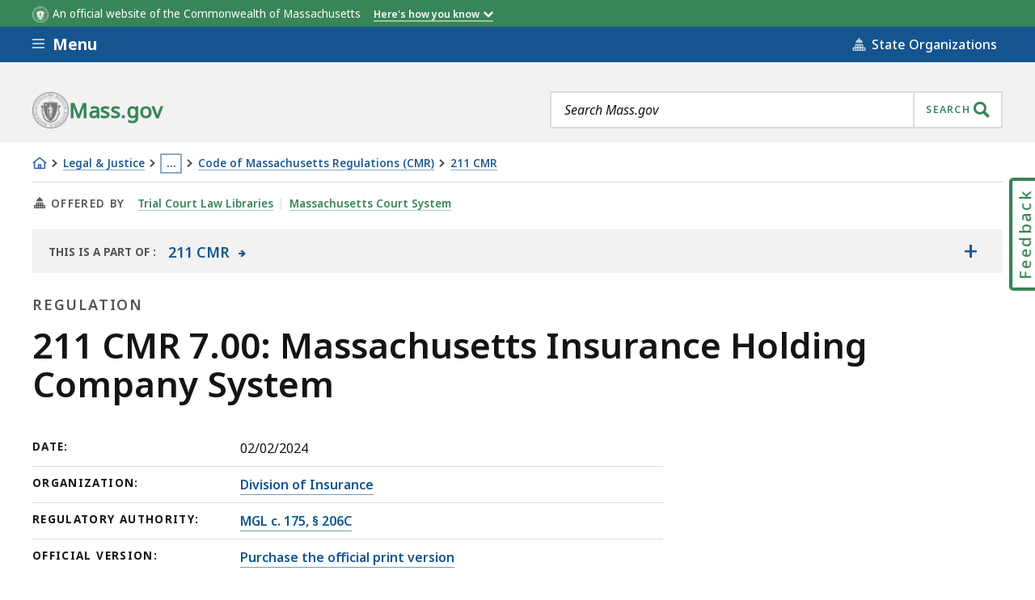

--- FILE ---
content_type: text/html; charset=UTF-8
request_url: https://www.mass.gov/regulations/211-CMR-700-massachusetts-insurance-holding-company-system
body_size: 47159
content:
<!DOCTYPE html>
<html lang="en" dir="ltr" prefix="og: https://ogp.me/ns#" >
  <head>

    <script>
  // See: https://gist.github.com/nekman/297ebda63d6b00380058cbb0114296aa#file-polyfill-js-L586
  // IE11 compatibility: Element.prototype.after
  function _mutation(nodes) { // eslint-disable-line no-unused-vars
    if (!nodes.length) {
      throw new Error('DOM Exception 8');
    } else if (nodes.length === 1) {
      return typeof nodes[0] === 'string' ? document.createTextNode(nodes[0]) : nodes[0];
    } else {
      var
      fragment = document.createDocumentFragment(),
      length = nodes.length,
      index = -1,
      node;

      while (++index < length) {
        node = nodes[index];

        fragment.appendChild(typeof node === 'string' ? document.createTextNode(node) : node);
      }

      return fragment;
    }
  }

  // See: https://gist.github.com/nekman/297ebda63d6b00380058cbb0114296aa#file-polyfill-js-L610
  // IE11 compatibility: Element.prototype.after
  if (typeof Document.prototype.after != 'function') {
    Document.prototype.after = Element.prototype.after = function after() {
      if (this.parentNode) {
        this.parentNode.insertBefore(_mutation(arguments), this.nextSibling);
      }
    };
  }

  // See: https://github.com/damienbod/angular-auth-oidc-client/issues/276#issue-352138019
  // IE11 compatibility: CustomEvent
  if (typeof CustomEvent != 'function') {
    (function () {
      function CustomEvent ( event, params ) {
        params = params || { bubbles: false, cancelable: false, detail: undefined };
        var evt = document.createEvent( 'CustomEvent' );
        evt.initCustomEvent( event, params.bubbles, params.cancelable, params.detail );
        return evt;
      }

      CustomEvent.prototype = window.Event.prototype;

      window.CustomEvent = CustomEvent;
    })();
  }

  // See: https://github.com/miguelcobain/ember-paper/issues/1058#issuecomment-461764542
  // IE11 compatibility: NodeList.prototype.forEach
  if (window.NodeList && !NodeList.prototype.forEach) {
    NodeList.prototype.forEach = Array.prototype.forEach;
  }

  // See: https://stackoverflow.com/a/43139506/1038565
  // IE11 compatibility: String.prototype.includes
  if (typeof String.prototype.includes != 'function') {
    String.prototype.includes = function(match) {
      return this.indexOf(match) !== -1;
    }
  }
</script>
    <script>
  document.prefetchAlertsData = {};

  function prefetch_alerts(data) {
    if (!data) {
      return;
    }

    // Previously using fetch, but XMLHttpRequest is more compatible
    // with older browsers (IE11).
    var xhr = new XMLHttpRequest();
    xhr.open("GET", data);
    xhr.responseType = "text";
    xhr.send();

    xhr.onload = function() {
      document.prefetchAlertsData[data] = this.responseText;

      // See: https://stackoverflow.com/a/49071358/1038565
      // IE11 dispatch event not working.
      var event;
      if(typeof(Event) === 'function') {
          event = new Event('mass_alerts_data_ready');
      }else{
          event = document.createEvent('Event');
          event.initEvent('mass_alerts_data_ready', true, true);
      }
      document.dispatchEvent(event);
    };

    xhr.onprogress = function() {};
    xhr.onerror = function() {};
  }

  prefetch_alerts("/alerts/page/129646");
  prefetch_alerts("/alerts/sitewide");
</script>

        
      <!-- DEPLOYMENT IDENTIFIER: {{ deployment_identifier }} -->
      <script type="text/javascript">
        ;window.NREUM||(NREUM={});
        NREUM.init = {
          distributed_tracing: { enabled: true },
          privacy: { cookies_enabled: false },
          ajax: { deny_list: ["gov-bam.nr-data.net"] }
        };

        (function() {
          var applicationID;
          var hostname = window.location.hostname;

          switch (hostname) {
            case 'www.mass.gov':
            case 'edit.mass.gov':
              applicationID = '720602643';
              break;
            case 'stage.mass.gov':
            case 'edit.stage.mass.gov':
              applicationID = '1081268720';
              break;
            case 'cd.edit.mass.gov':
              applicationID = '1081240793';
              break;
            case 'dev.edit.mass.gov':
              applicationID = '1054111563';
              break;
            case 'feature1.edit.mass.gov':
              applicationID = '1080188089';
              break;
            case 'feature2.edit.mass.gov':
              applicationID = '1081240370';
              break;
            case 'feature3.edit.mass.gov':
              applicationID = '1081237489';
              break;
            case 'feature4.edit.mass.gov':
              applicationID = '1081236144';
              break;
            case 'feature5.edit.mass.gov':
              applicationID = '1081236875';
              break;
            default:
              applicationID = '720602643'; // Default to production Application ID
          }

          NREUM.loader_config = {
            accountID: "1522041",
            trustKey: "1522041",
            agentID: "720602727",
            licenseKey: "23b062ec87",
            applicationID: applicationID
          };
          NREUM.info = {
            beacon: "gov-bam.nr-data.net",
            errorBeacon: "gov-bam.nr-data.net",
            licenseKey: "23b062ec87",
            applicationID: applicationID,
            sa: 1
          };
        })();

        ;/*! For license information please see nr-loader-spa-1.288.1.min.js.LICENSE.txt */
        (()=>{var e,t,r={8122:(e,t,r)=>{"use strict";r.d(t,{a:()=>i});var n=r(944);function i(e,t){try{if(!e||"object"!=typeof e)return(0,n.R)(3);if(!t||"object"!=typeof t)return(0,n.R)(4);const r=Object.create(Object.getPrototypeOf(t),Object.getOwnPropertyDescriptors(t)),o=0===Object.keys(r).length?e:r;for(let a in o)if(void 0!==e[a])try{if(null===e[a]){r[a]=null;continue}Array.isArray(e[a])&&Array.isArray(t[a])?r[a]=Array.from(new Set([...e[a],...t[a]])):"object"==typeof e[a]&&"object"==typeof t[a]?r[a]=i(e[a],t[a]):r[a]=e[a]}catch(e){(0,n.R)(1,e)}return r}catch(e){(0,n.R)(2,e)}}},2555:(e,t,r)=>{"use strict";r.d(t,{Vp:()=>c,fn:()=>s,x1:()=>u});var n=r(384),i=r(8122);const o={beacon:n.NT.beacon,errorBeacon:n.NT.errorBeacon,licenseKey:void 0,applicationID:void 0,sa:void 0,queueTime:void 0,applicationTime:void 0,ttGuid:void 0,user:void 0,account:void 0,product:void 0,extra:void 0,jsAttributes:{},userAttributes:void 0,atts:void 0,transactionName:void 0,tNamePlain:void 0},a={};function s(e){try{const t=c(e);return!!t.licenseKey&&!!t.errorBeacon&&!!t.applicationID}catch(e){return!1}}function c(e){if(!e)throw new Error("All info objects require an agent identifier!");if(!a[e])throw new Error("Info for ".concat(e," was never set"));return a[e]}function u(e,t){if(!e)throw new Error("All info objects require an agent identifier!");a[e]=(0,i.a)(t,o);const r=(0,n.nY)(e);r&&(r.info=a[e])}},9417:(e,t,r)=>{"use strict";r.d(t,{D0:()=>h,gD:()=>g,xN:()=>p});var n=r(3333);const i=e=>{if(!e||"string"!=typeof e)return!1;try{document.createDocumentFragment().querySelector(e)}catch{return!1}return!0};var o=r(2614),a=r(944),s=r(384),c=r(8122);const u="[data-nr-mask]",d=()=>{const e={feature_flags:[],experimental:{marks:!1,measures:!1,resources:!1},mask_selector:"*",block_selector:"[data-nr-block]",mask_input_options:{color:!1,date:!1,"datetime-local":!1,email:!1,month:!1,number:!1,range:!1,search:!1,tel:!1,text:!1,time:!1,url:!1,week:!1,textarea:!1,select:!1,password:!0}};return{ajax:{deny_list:void 0,block_internal:!0,enabled:!0,autoStart:!0},api:{allow_registered_children:!0,duplicate_registered_data:!1},distributed_tracing:{enabled:void 0,exclude_newrelic_header:void 0,cors_use_newrelic_header:void 0,cors_use_tracecontext_headers:void 0,allowed_origins:void 0},get feature_flags(){return e.feature_flags},set feature_flags(t){e.feature_flags=t},generic_events:{enabled:!0,autoStart:!0},harvest:{interval:30},jserrors:{enabled:!0,autoStart:!0},logging:{enabled:!0,autoStart:!0},metrics:{enabled:!0,autoStart:!0},obfuscate:void 0,page_action:{enabled:!0},page_view_event:{enabled:!0,autoStart:!0},page_view_timing:{enabled:!0,autoStart:!0},performance:{get capture_marks(){return e.feature_flags.includes(n.$v.MARKS)||e.experimental.marks},set capture_marks(t){e.experimental.marks=t},get capture_measures(){return e.feature_flags.includes(n.$v.MEASURES)||e.experimental.measures},set capture_measures(t){e.experimental.measures=t},capture_detail:!0,resources:{get enabled(){return e.feature_flags.includes(n.$v.RESOURCES)||e.experimental.resources},set enabled(t){e.experimental.resources=t},asset_types:[],first_party_domains:[],ignore_newrelic:!0}},privacy:{cookies_enabled:!0},proxy:{assets:void 0,beacon:void 0},session:{expiresMs:o.wk,inactiveMs:o.BB},session_replay:{autoStart:!0,enabled:!1,preload:!1,sampling_rate:10,error_sampling_rate:100,collect_fonts:!1,inline_images:!1,fix_stylesheets:!0,mask_all_inputs:!0,get mask_text_selector(){return e.mask_selector},set mask_text_selector(t){i(t)?e.mask_selector="".concat(t,",").concat(u):""===t||null===t?e.mask_selector=u:(0,a.R)(5,t)},get block_class(){return"nr-block"},get ignore_class(){return"nr-ignore"},get mask_text_class(){return"nr-mask"},get block_selector(){return e.block_selector},set block_selector(t){i(t)?e.block_selector+=",".concat(t):""!==t&&(0,a.R)(6,t)},get mask_input_options(){return e.mask_input_options},set mask_input_options(t){t&&"object"==typeof t?e.mask_input_options={...t,password:!0}:(0,a.R)(7,t)}},session_trace:{enabled:!0,autoStart:!0},soft_navigations:{enabled:!0,autoStart:!0},spa:{enabled:!0,autoStart:!0},ssl:void 0,user_actions:{enabled:!0,elementAttributes:["id","className","tagName","type"]}}},l={},f="All configuration objects require an agent identifier!";function h(e){if(!e)throw new Error(f);if(!l[e])throw new Error("Configuration for ".concat(e," was never set"));return l[e]}function p(e,t){if(!e)throw new Error(f);l[e]=(0,c.a)(t,d());const r=(0,s.nY)(e);r&&(r.init=l[e])}function g(e,t){if(!e)throw new Error(f);var r=h(e);if(r){for(var n=t.split("."),i=0;i<n.length-1;i++)if("object"!=typeof(r=r[n[i]]))return;r=r[n[n.length-1]]}return r}},5603:(e,t,r)=>{"use strict";r.d(t,{a:()=>c,o:()=>s});var n=r(384),i=r(8122);const o={accountID:void 0,trustKey:void 0,agentID:void 0,licenseKey:void 0,applicationID:void 0,xpid:void 0},a={};function s(e){if(!e)throw new Error("All loader-config objects require an agent identifier!");if(!a[e])throw new Error("LoaderConfig for ".concat(e," was never set"));return a[e]}function c(e,t){if(!e)throw new Error("All loader-config objects require an agent identifier!");a[e]=(0,i.a)(t,o);const r=(0,n.nY)(e);r&&(r.loader_config=a[e])}},3371:(e,t,r)=>{"use strict";r.d(t,{V:()=>f,f:()=>l});var n=r(8122),i=r(384),o=r(6154),a=r(9324);let s=0;const c={buildEnv:a.F3,distMethod:a.Xs,version:a.xv,originTime:o.WN},u={appMetadata:{},customTransaction:void 0,denyList:void 0,disabled:!1,entityManager:void 0,harvester:void 0,isolatedBacklog:!1,loaderType:void 0,maxBytes:3e4,obfuscator:void 0,onerror:void 0,ptid:void 0,releaseIds:{},session:void 0,timeKeeper:void 0},d={};function l(e){if(!e)throw new Error("All runtime objects require an agent identifier!");if(!d[e])throw new Error("Runtime for ".concat(e," was never set"));return d[e]}function f(e,t){if(!e)throw new Error("All runtime objects require an agent identifier!");d[e]={...(0,n.a)(t,u),...c},Object.hasOwnProperty.call(d[e],"harvestCount")||Object.defineProperty(d[e],"harvestCount",{get:()=>++s});const r=(0,i.nY)(e);r&&(r.runtime=d[e])}},9324:(e,t,r)=>{"use strict";r.d(t,{F3:()=>i,Xs:()=>o,Yq:()=>a,xv:()=>n});const n="1.288.1",i="PROD",o="CDN",a="^2.0.0-alpha.18"},6154:(e,t,r)=>{"use strict";r.d(t,{A4:()=>s,OF:()=>d,RI:()=>i,WN:()=>h,bv:()=>o,gm:()=>a,lR:()=>f,m:()=>u,mw:()=>c,sb:()=>l});var n=r(1863);const i="undefined"!=typeof window&&!!window.document,o="undefined"!=typeof WorkerGlobalScope&&("undefined"!=typeof self&&self instanceof WorkerGlobalScope&&self.navigator instanceof WorkerNavigator||"undefined"!=typeof globalThis&&globalThis instanceof WorkerGlobalScope&&globalThis.navigator instanceof WorkerNavigator),a=i?window:"undefined"!=typeof WorkerGlobalScope&&("undefined"!=typeof self&&self instanceof WorkerGlobalScope&&self||"undefined"!=typeof globalThis&&globalThis instanceof WorkerGlobalScope&&globalThis),s="complete"===a?.document?.readyState,c=Boolean("hidden"===a?.document?.visibilityState),u=""+a?.location,d=/iPad|iPhone|iPod/.test(a.navigator?.userAgent),l=d&&"undefined"==typeof SharedWorker,f=(()=>{const e=a.navigator?.userAgent?.match(/Firefox[/\s](\d+\.\d+)/);return Array.isArray(e)&&e.length>=2?+e[1]:0})(),h=Date.now()-(0,n.t)()},7295:(e,t,r)=>{"use strict";r.d(t,{Xv:()=>a,gX:()=>i,iW:()=>o});var n=[];function i(e){if(!e||o(e))return!1;if(0===n.length)return!0;for(var t=0;t<n.length;t++){var r=n[t];if("*"===r.hostname)return!1;if(s(r.hostname,e.hostname)&&c(r.pathname,e.pathname))return!1}return!0}function o(e){return void 0===e.hostname}function a(e){if(n=[],e&&e.length)for(var t=0;t<e.length;t++){let r=e[t];if(!r)continue;0===r.indexOf("http://")?r=r.substring(7):0===r.indexOf("https://")&&(r=r.substring(8));const i=r.indexOf("/");let o,a;i>0?(o=r.substring(0,i),a=r.substring(i)):(o=r,a="");let[s]=o.split(":");n.push({hostname:s,pathname:a})}}function s(e,t){return!(e.length>t.length)&&t.indexOf(e)===t.length-e.length}function c(e,t){return 0===e.indexOf("/")&&(e=e.substring(1)),0===t.indexOf("/")&&(t=t.substring(1)),""===e||e===t}},3241:(e,t,r)=>{"use strict";r.d(t,{W:()=>o});var n=r(6154);const i="newrelic";function o(e={}){try{n.gm.dispatchEvent(new CustomEvent(i,{detail:e}))}catch(e){}}},1687:(e,t,r)=>{"use strict";r.d(t,{Ak:()=>c,Ze:()=>l,x3:()=>u});var n=r(7836),i=r(3606),o=r(860),a=r(2646);const s={};function c(e,t){const r={staged:!1,priority:o.P3[t]||0};d(e),s[e].get(t)||s[e].set(t,r)}function u(e,t){e&&s[e]&&(s[e].get(t)&&s[e].delete(t),h(e,t,!1),s[e].size&&f(e))}function d(e){if(!e)throw new Error("agentIdentifier required");s[e]||(s[e]=new Map)}function l(e="",t="feature",r=!1){if(d(e),!e||!s[e].get(t)||r)return h(e,t);s[e].get(t).staged=!0,f(e)}function f(e){const t=Array.from(s[e]);t.every((([e,t])=>t.staged))&&(t.sort(((e,t)=>e[1].priority-t[1].priority)),t.forEach((([t])=>{s[e].delete(t),h(e,t)})))}function h(e,t,r=!0){const o=e?n.ee.get(e):n.ee,s=i.i.handlers;if(!o.aborted&&o.backlog&&s){if(r){const e=o.backlog[t],r=s[t];if(r){for(let t=0;e&&t<e.length;++t)p(e[t],r);Object.entries(r).forEach((([e,t])=>{Object.values(t||{}).forEach((t=>{t[0]?.on&&t[0]?.context()instanceof a.y&&t[0].on(e,t[1])}))}))}}o.isolatedBacklog||delete s[t],o.backlog[t]=null,o.emit("drain-"+t,[])}}function p(e,t){var r=e[1];Object.values(t[r]||{}).forEach((t=>{var r=e[0];if(t[0]===r){var n=t[1],i=e[3],o=e[2];n.apply(i,o)}}))}},7836:(e,t,r)=>{"use strict";r.d(t,{P:()=>c,ee:()=>u});var n=r(384),i=r(8990),o=r(3371),a=r(2646),s=r(5607);const c="nr@context:".concat(s.W),u=function e(t,r){var n={},s={},d={},l=!1;try{l=16===r.length&&(0,o.f)(r).isolatedBacklog}catch(e){}var f={on:p,addEventListener:p,removeEventListener:function(e,t){var r=n[e];if(!r)return;for(var i=0;i<r.length;i++)r[i]===t&&r.splice(i,1)},emit:function(e,r,n,i,o){!1!==o&&(o=!0);if(u.aborted&&!i)return;t&&o&&t.emit(e,r,n);for(var a=h(n),c=g(e),d=c.length,l=0;l<d;l++)c[l].apply(a,r);var p=v()[s[e]];p&&p.push([f,e,r,a]);return a},get:m,listeners:g,context:h,buffer:function(e,t){const r=v();if(t=t||"feature",f.aborted)return;Object.entries(e||{}).forEach((([e,n])=>{s[n]=t,t in r||(r[t]=[])}))},abort:function(){f._aborted=!0,Object.keys(f.backlog).forEach((e=>{delete f.backlog[e]}))},isBuffering:function(e){return!!v()[s[e]]},debugId:r,backlog:l?{}:t&&"object"==typeof t.backlog?t.backlog:{},isolatedBacklog:l};return Object.defineProperty(f,"aborted",{get:()=>{let e=f._aborted||!1;return e||(t&&(e=t.aborted),e)}}),f;function h(e){return e&&e instanceof a.y?e:e?(0,i.I)(e,c,(()=>new a.y(c))):new a.y(c)}function p(e,t){n[e]=g(e).concat(t)}function g(e){return n[e]||[]}function m(t){return d[t]=d[t]||e(f,t)}function v(){return f.backlog}}(void 0,"globalEE"),d=(0,n.Zm)();d.ee||(d.ee=u)},2646:(e,t,r)=>{"use strict";r.d(t,{y:()=>n});class n{constructor(e){this.contextId=e}}},9908:(e,t,r)=>{"use strict";r.d(t,{d:()=>n,p:()=>i});var n=r(7836).ee.get("handle");function i(e,t,r,i,o){o?(o.buffer([e],i),o.emit(e,t,r)):(n.buffer([e],i),n.emit(e,t,r))}},3606:(e,t,r)=>{"use strict";r.d(t,{i:()=>o});var n=r(9908);o.on=a;var i=o.handlers={};function o(e,t,r,o){a(o||n.d,i,e,t,r)}function a(e,t,r,i,o){o||(o="feature"),e||(e=n.d);var a=t[o]=t[o]||{};(a[r]=a[r]||[]).push([e,i])}},3878:(e,t,r)=>{"use strict";function n(e,t){return{capture:e,passive:!1,signal:t}}function i(e,t,r=!1,i){window.addEventListener(e,t,n(r,i))}function o(e,t,r=!1,i){document.addEventListener(e,t,n(r,i))}r.d(t,{DD:()=>o,jT:()=>n,sp:()=>i})},5607:(e,t,r)=>{"use strict";r.d(t,{W:()=>n});const n=(0,r(9566).bz)()},9566:(e,t,r)=>{"use strict";r.d(t,{LA:()=>s,ZF:()=>c,bz:()=>a,el:()=>u});var n=r(6154);const i="xxxxxxxx-xxxx-4xxx-yxxx-xxxxxxxxxxxx";function o(e,t){return e?15&e[t]:16*Math.random()|0}function a(){const e=n.gm?.crypto||n.gm?.msCrypto;let t,r=0;return e&&e.getRandomValues&&(t=e.getRandomValues(new Uint8Array(30))),i.split("").map((e=>"x"===e?o(t,r++).toString(16):"y"===e?(3&o()|8).toString(16):e)).join("")}function s(e){const t=n.gm?.crypto||n.gm?.msCrypto;let r,i=0;t&&t.getRandomValues&&(r=t.getRandomValues(new Uint8Array(e)));const a=[];for(var s=0;s<e;s++)a.push(o(r,i++).toString(16));return a.join("")}function c(){return s(16)}function u(){return s(32)}},2614:(e,t,r)=>{"use strict";r.d(t,{BB:()=>a,H3:()=>n,g:()=>u,iL:()=>c,tS:()=>s,uh:()=>i,wk:()=>o});const n="NRBA",i="SESSION",o=144e5,a=18e5,s={STARTED:"session-started",PAUSE:"session-pause",RESET:"session-reset",RESUME:"session-resume",UPDATE:"session-update"},c={SAME_TAB:"same-tab",CROSS_TAB:"cross-tab"},u={OFF:0,FULL:1,ERROR:2}},1863:(e,t,r)=>{"use strict";function n(){return Math.floor(performance.now())}r.d(t,{t:()=>n})},7485:(e,t,r)=>{"use strict";r.d(t,{D:()=>i});var n=r(6154);function i(e){if(0===(e||"").indexOf("data:"))return{protocol:"data"};try{const t=new URL(e,location.href),r={port:t.port,hostname:t.hostname,pathname:t.pathname,search:t.search,protocol:t.protocol.slice(0,t.protocol.indexOf(":")),sameOrigin:t.protocol===n.gm?.location?.protocol&&t.host===n.gm?.location?.host};return r.port&&""!==r.port||("http:"===t.protocol&&(r.port="80"),"https:"===t.protocol&&(r.port="443")),r.pathname&&""!==r.pathname?r.pathname.startsWith("/")||(r.pathname="/".concat(r.pathname)):r.pathname="/",r}catch(e){return{}}}},944:(e,t,r)=>{"use strict";function n(e,t){"function"==typeof console.debug&&console.debug("New Relic Warning: https://github.com/newrelic/newrelic-browser-agent/blob/main/docs/warning-codes.md#".concat(e),t)}r.d(t,{R:()=>n})},5701:(e,t,r)=>{"use strict";r.d(t,{B:()=>o,t:()=>a});var n=r(3241);const i=new Set,o={};function a(e,t){const r=t.agentIdentifier;o[r]??={},e&&"object"==typeof e&&(i.has(r)||(t.ee.emit("rumresp",[e]),o[r]=e,i.add(r),(0,n.W)({agentIdentifier:r,loaded:!0,drained:!0,type:"lifecycle",name:"load",feature:void 0,data:e})))}},8990:(e,t,r)=>{"use strict";r.d(t,{I:()=>i});var n=Object.prototype.hasOwnProperty;function i(e,t,r){if(n.call(e,t))return e[t];var i=r();if(Object.defineProperty&&Object.keys)try{return Object.defineProperty(e,t,{value:i,writable:!0,enumerable:!1}),i}catch(e){}return e[t]=i,i}},6389:(e,t,r)=>{"use strict";function n(e,t=500,r={}){const n=r?.leading||!1;let i;return(...r)=>{n&&void 0===i&&(e.apply(this,r),i=setTimeout((()=>{i=clearTimeout(i)}),t)),n||(clearTimeout(i),i=setTimeout((()=>{e.apply(this,r)}),t))}}function i(e){let t=!1;return(...r)=>{t||(t=!0,e.apply(this,r))}}r.d(t,{J:()=>i,s:()=>n})},3304:(e,t,r)=>{"use strict";r.d(t,{A:()=>o});var n=r(7836);const i=()=>{const e=new WeakSet;return(t,r)=>{if("object"==typeof r&&null!==r){if(e.has(r))return;e.add(r)}return r}};function o(e){try{return JSON.stringify(e,i())??""}catch(e){try{n.ee.emit("internal-error",[e])}catch(e){}return""}}},3496:(e,t,r)=>{"use strict";function n(e){return!e||!(!e.licenseKey||!e.applicationID)}function i(e,t){return!e||e.licenseKey===t.info.licenseKey&&e.applicationID===t.info.applicationID}r.d(t,{A:()=>i,I:()=>n})},5289:(e,t,r)=>{"use strict";r.d(t,{GG:()=>o,sB:()=>a});var n=r(3878);function i(){return"undefined"==typeof document||"complete"===document.readyState}function o(e,t){if(i())return e();(0,n.sp)("load",e,t)}function a(e){if(i())return e();(0,n.DD)("DOMContentLoaded",e)}},384:(e,t,r)=>{"use strict";r.d(t,{NT:()=>o,US:()=>d,Zm:()=>a,bQ:()=>c,dV:()=>s,nY:()=>u,pV:()=>l});var n=r(6154),i=r(1863);const o={beacon:"bam.nr-data.net",errorBeacon:"bam.nr-data.net"};function a(){return n.gm.NREUM||(n.gm.NREUM={}),void 0===n.gm.newrelic&&(n.gm.newrelic=n.gm.NREUM),n.gm.NREUM}function s(){let e=a();return e.o||(e.o={ST:n.gm.setTimeout,SI:n.gm.setImmediate,CT:n.gm.clearTimeout,XHR:n.gm.XMLHttpRequest,REQ:n.gm.Request,EV:n.gm.Event,PR:n.gm.Promise,MO:n.gm.MutationObserver,FETCH:n.gm.fetch,WS:n.gm.WebSocket}),e}function c(e,t){let r=a();r.initializedAgents??={},t.initializedAt={ms:(0,i.t)(),date:new Date},r.initializedAgents[e]=t}function u(e){let t=a();return t.initializedAgents?.[e]}function d(e,t){a()[e]=t}function l(){return function(){let e=a();const t=e.info||{};e.info={beacon:o.beacon,errorBeacon:o.errorBeacon,...t}}(),function(){let e=a();const t=e.init||{};e.init={...t}}(),s(),function(){let e=a();const t=e.loader_config||{};e.loader_config={...t}}(),a()}},2843:(e,t,r)=>{"use strict";r.d(t,{u:()=>i});var n=r(3878);function i(e,t=!1,r,i){(0,n.DD)("visibilitychange",(function(){if(t)return void("hidden"===document.visibilityState&&e());e(document.visibilityState)}),r,i)}},8139:(e,t,r)=>{"use strict";r.d(t,{u:()=>f});var n=r(7836),i=r(3434),o=r(8990),a=r(6154);const s={},c=a.gm.XMLHttpRequest,u="addEventListener",d="removeEventListener",l="nr@wrapped:".concat(n.P);function f(e){var t=function(e){return(e||n.ee).get("events")}(e);if(s[t.debugId]++)return t;s[t.debugId]=1;var r=(0,i.YM)(t,!0);function f(e){r.inPlace(e,[u,d],"-",p)}function p(e,t){return e[1]}return"getPrototypeOf"in Object&&(a.RI&&h(document,f),c&&h(c.prototype,f),h(a.gm,f)),t.on(u+"-start",(function(e,t){var n=e[1];if(null!==n&&("function"==typeof n||"object"==typeof n)){var i=(0,o.I)(n,l,(function(){var e={object:function(){if("function"!=typeof n.handleEvent)return;return n.handleEvent.apply(n,arguments)},function:n}[typeof n];return e?r(e,"fn-",null,e.name||"anonymous"):n}));this.wrapped=e[1]=i}})),t.on(d+"-start",(function(e){e[1]=this.wrapped||e[1]})),t}function h(e,t,...r){let n=e;for(;"object"==typeof n&&!Object.prototype.hasOwnProperty.call(n,u);)n=Object.getPrototypeOf(n);n&&t(n,...r)}},3434:(e,t,r)=>{"use strict";r.d(t,{Jt:()=>o,YM:()=>c});var n=r(7836),i=r(5607);const o="nr@original:".concat(i.W);var a=Object.prototype.hasOwnProperty,s=!1;function c(e,t){return e||(e=n.ee),r.inPlace=function(e,t,n,i,o){n||(n="");const a="-"===n.charAt(0);for(let s=0;s<t.length;s++){const c=t[s],u=e[c];d(u)||(e[c]=r(u,a?c+n:n,i,c,o))}},r.flag=o,r;function r(t,r,n,s,c){return d(t)?t:(r||(r=""),nrWrapper[o]=t,function(e,t,r){if(Object.defineProperty&&Object.keys)try{return Object.keys(e).forEach((function(r){Object.defineProperty(t,r,{get:function(){return e[r]},set:function(t){return e[r]=t,t}})})),t}catch(e){u([e],r)}for(var n in e)a.call(e,n)&&(t[n]=e[n])}(t,nrWrapper,e),nrWrapper);function nrWrapper(){var o,a,d,l;try{a=this,o=[...arguments],d="function"==typeof n?n(o,a):n||{}}catch(t){u([t,"",[o,a,s],d],e)}i(r+"start",[o,a,s],d,c);try{return l=t.apply(a,o)}catch(e){throw i(r+"err",[o,a,e],d,c),e}finally{i(r+"end",[o,a,l],d,c)}}}function i(r,n,i,o){if(!s||t){var a=s;s=!0;try{e.emit(r,n,i,t,o)}catch(t){u([t,r,n,i],e)}s=a}}}function u(e,t){t||(t=n.ee);try{t.emit("internal-error",e)}catch(e){}}function d(e){return!(e&&"function"==typeof e&&e.apply&&!e[o])}},9414:(e,t,r)=>{"use strict";r.d(t,{J:()=>c});var n=r(7836),i=r(2646),o=r(944),a=r(3434);const s=new Map;function c(e,t,r,c){if("object"!=typeof t||!t||"string"!=typeof r||!r||"function"!=typeof t[r])return(0,o.R)(29);const u=function(e){return(e||n.ee).get("logger")}(e),d=(0,a.YM)(u),l=new i.y(n.P);l.level=c.level,l.customAttributes=c.customAttributes;const f=t[r]?.[a.Jt]||t[r];return s.set(f,l),d.inPlace(t,[r],"wrap-logger-",(()=>s.get(f))),u}},9300:(e,t,r)=>{"use strict";r.d(t,{T:()=>n});const n=r(860).K7.ajax},3333:(e,t,r)=>{"use strict";r.d(t,{$v:()=>u,TZ:()=>n,Zp:()=>i,kd:()=>c,mq:()=>s,nf:()=>a,qN:()=>o});const n=r(860).K7.genericEvents,i=["auxclick","click","copy","keydown","paste","scrollend"],o=["focus","blur"],a=4,s=1e3,c=["PageAction","UserAction","BrowserPerformance"],u={MARKS:"experimental.marks",MEASURES:"experimental.measures",RESOURCES:"experimental.resources"}},6774:(e,t,r)=>{"use strict";r.d(t,{T:()=>n});const n=r(860).K7.jserrors},993:(e,t,r)=>{"use strict";r.d(t,{A$:()=>o,ET:()=>a,TZ:()=>s,p_:()=>i});var n=r(860);const i={ERROR:"ERROR",WARN:"WARN",INFO:"INFO",DEBUG:"DEBUG",TRACE:"TRACE"},o={OFF:0,ERROR:1,WARN:2,INFO:3,DEBUG:4,TRACE:5},a="log",s=n.K7.logging},3785:(e,t,r)=>{"use strict";r.d(t,{R:()=>c,b:()=>u});var n=r(9908),i=r(1863),o=r(860),a=r(8154),s=r(993);function c(e,t,r={},c=s.p_.INFO,u,d=(0,i.t)()){(0,n.p)(a.xV,["API/logging/".concat(c.toLowerCase(),"/called")],void 0,o.K7.metrics,e),(0,n.p)(s.ET,[d,t,r,c,u],void 0,o.K7.logging,e)}function u(e){return"string"==typeof e&&Object.values(s.p_).some((t=>t===e.toUpperCase().trim()))}},8154:(e,t,r)=>{"use strict";r.d(t,{z_:()=>o,XG:()=>s,TZ:()=>n,rs:()=>i,xV:()=>a});r(6154),r(9566),r(384);const n=r(860).K7.metrics,i="sm",o="cm",a="storeSupportabilityMetrics",s="storeEventMetrics"},6630:(e,t,r)=>{"use strict";r.d(t,{T:()=>n});const n=r(860).K7.pageViewEvent},782:(e,t,r)=>{"use strict";r.d(t,{T:()=>n});const n=r(860).K7.pageViewTiming},6344:(e,t,r)=>{"use strict";r.d(t,{BB:()=>d,G4:()=>o,Qb:()=>l,TZ:()=>i,Ug:()=>a,_s:()=>s,bc:()=>u,yP:()=>c});var n=r(2614);const i=r(860).K7.sessionReplay,o={RECORD:"recordReplay",PAUSE:"pauseReplay",REPLAY_RUNNING:"replayRunning",ERROR_DURING_REPLAY:"errorDuringReplay"},a=.12,s={DomContentLoaded:0,Load:1,FullSnapshot:2,IncrementalSnapshot:3,Meta:4,Custom:5},c={[n.g.ERROR]:15e3,[n.g.FULL]:3e5,[n.g.OFF]:0},u={RESET:{message:"Session was reset",sm:"Reset"},IMPORT:{message:"Recorder failed to import",sm:"Import"},TOO_MANY:{message:"429: Too Many Requests",sm:"Too-Many"},TOO_BIG:{message:"Payload was too large",sm:"Too-Big"},CROSS_TAB:{message:"Session Entity was set to OFF on another tab",sm:"Cross-Tab"},ENTITLEMENTS:{message:"Session Replay is not allowed and will not be started",sm:"Entitlement"}},d=5e3,l={API:"api"}},5270:(e,t,r)=>{"use strict";r.d(t,{Aw:()=>c,CT:()=>u,SR:()=>s,rF:()=>d});var n=r(384),i=r(9417),o=r(7767),a=r(6154);function s(e){return!!(0,n.dV)().o.MO&&(0,o.V)(e)&&!0===(0,i.gD)(e,"session_trace.enabled")}function c(e){return!0===(0,i.gD)(e,"session_replay.preload")&&s(e)}function u(e,t){const r=t.correctAbsoluteTimestamp(e);return{originalTimestamp:e,correctedTimestamp:r,timestampDiff:e-r,originTime:a.WN,correctedOriginTime:t.correctedOriginTime,originTimeDiff:Math.floor(a.WN-t.correctedOriginTime)}}function d(e,t){try{if("string"==typeof t?.type){if("password"===t.type.toLowerCase())return"*".repeat(e?.length||0);if(void 0!==t?.dataset?.nrUnmask||t?.classList?.contains("nr-unmask"))return e}}catch(e){}return"string"==typeof e?e.replace(/[\S]/g,"*"):"*".repeat(e?.length||0)}},3738:(e,t,r)=>{"use strict";r.d(t,{He:()=>i,Kp:()=>s,Lc:()=>u,Rz:()=>d,TZ:()=>n,bD:()=>o,d3:()=>a,jx:()=>l,uP:()=>c});const n=r(860).K7.sessionTrace,i="bstResource",o="resource",a="-start",s="-end",c="fn"+a,u="fn"+s,d="pushState",l=1e3},3962:(e,t,r)=>{"use strict";r.d(t,{AM:()=>o,O2:()=>c,Qu:()=>u,TZ:()=>s,ih:()=>d,pP:()=>a,tC:()=>i});var n=r(860);const i=["click","keydown","submit","popstate"],o="api",a="initialPageLoad",s=n.K7.softNav,c={INITIAL_PAGE_LOAD:"",ROUTE_CHANGE:1,UNSPECIFIED:2},u={INTERACTION:1,AJAX:2,CUSTOM_END:3,CUSTOM_TRACER:4},d={IP:"in progress",FIN:"finished",CAN:"cancelled"}},7378:(e,t,r)=>{"use strict";r.d(t,{$p:()=>x,BR:()=>b,Kp:()=>R,L3:()=>y,Lc:()=>c,NC:()=>o,SG:()=>d,TZ:()=>i,U6:()=>p,UT:()=>m,d3:()=>w,dT:()=>f,e5:()=>E,gx:()=>v,l9:()=>l,oW:()=>h,op:()=>g,rw:()=>u,tH:()=>T,uP:()=>s,wW:()=>A,xq:()=>a});var n=r(384);const i=r(860).K7.spa,o=["click","submit","keypress","keydown","keyup","change"],a=999,s="fn-start",c="fn-end",u="cb-start",d="api-ixn-",l="remaining",f="interaction",h="spaNode",p="jsonpNode",g="fetch-start",m="fetch-done",v="fetch-body-",b="jsonp-end",y=(0,n.dV)().o.ST,w="-start",R="-end",x="-body",A="cb"+R,E="jsTime",T="fetch"},4234:(e,t,r)=>{"use strict";r.d(t,{W:()=>o});var n=r(7836),i=r(1687);class o{constructor(e,t){this.agentIdentifier=e,this.ee=n.ee.get(e),this.featureName=t,this.blocked=!1}deregisterDrain(){(0,i.x3)(this.agentIdentifier,this.featureName)}}},7767:(e,t,r)=>{"use strict";r.d(t,{V:()=>o});var n=r(9417),i=r(6154);const o=e=>i.RI&&!0===(0,n.gD)(e,"privacy.cookies_enabled")},2110:(e,t,r)=>{"use strict";r.d(t,{j:()=>j});var n=r(860),i=r(9908),o=r(1687),a=r(5289),s=r(6154),c=r(944),u=r(8154),d=r(384),l=r(6344);const f=["setErrorHandler","finished","addToTrace","addRelease","recordCustomEvent","addPageAction","setCurrentRouteName","setPageViewName","setCustomAttribute","interaction","noticeError","setUserId","setApplicationVersion","start",l.G4.RECORD,l.G4.PAUSE,"log","wrapLogger","register"],h=["setErrorHandler","finished","addToTrace","addRelease"];var p=r(1863),g=r(2614),m=r(993),v=r(3785),b=r(9414),y=r(3496);var w=r(3241),R=r(5701);function x(){const e=(0,d.pV)();f.forEach((t=>{e[t]=(...r)=>function(t,...r){let n=[];return Object.values(e.initializedAgents).forEach((e=>{e&&e.runtime?e.exposed&&e[t]&&"micro-agent"!==e.runtime.loaderType&&n.push(e[t](...r)):(0,c.R)(38,t)})),n[0]}(t,...r)}))}const A={};function E(e,t){t||(0,o.Ak)(e.agentIdentifier,"api");const d=e.ee.get("tracer");A[e.agentIdentifier]=g.g.OFF,e.ee.on(l.G4.REPLAY_RUNNING,(t=>{A[e.agentIdentifier]=t}));const f="api-",x=f+"ixn-",E={addPageAction:function(e,t,r,i=(0,p.t)()){N(f,"addPageAction",!0,n.K7.genericEvents,i)(e,t,r)},log:function(t,{customAttributes:r={},level:o=m.p_.INFO}={},a,s=(0,p.t)()){(0,i.p)(u.xV,["API/log/called"],void 0,n.K7.metrics,e.ee),(0,v.R)(e.ee,t,r,o,a,s)},noticeError:function(t,r,o,a=(0,p.t)()){"string"==typeof t&&(t=new Error(t)),(0,i.p)(u.xV,["API/noticeError/called"],void 0,n.K7.metrics,e.ee),(0,i.p)("err",[t,a,!1,r,!!A[e.agentIdentifier],void 0,o],void 0,n.K7.jserrors,e.ee)}};function T(t,r,n,i){const o=e.info;return null===r?delete o.jsAttributes[t]:e.info={...e.info,jsAttributes:{...o.jsAttributes,[t]:r}},N(f,n,!0,i||null===r?"session":void 0)(t,r)}function S(){}e.register=function(t){return(0,i.p)(u.xV,["API/register/called"],void 0,n.K7.metrics,e.ee),function(e,t,r){const o={};let a,s;(0,c.R)(54,"newrelic.register"),e.init.api.allow_registered_children||(a=()=>(0,c.R)(55)),r&&(0,y.I)(r)||(a=()=>(0,c.R)(48,r));const d={addPageAction:(e,n={})=>{l(t.addPageAction,[e,{...o,...n}],r)},log:(e,n={})=>{l(t.log,[e,{...n,customAttributes:{...o,...n.customAttributes||{}}}],r)},noticeError:(e,n={})=>{l(t.noticeError,[e,{...o,...n}],r)},setApplicationVersion:e=>{o["application.version"]=e},setCustomAttribute:(e,t)=>{o[e]=t},setUserId:e=>{o["enduser.id"]=e},metadata:{customAttributes:o,target:r,get connected(){return s||Promise.reject(new Error("Failed to connect"))}}};a?a():s=new Promise(((t,n)=>{try{const i=e.runtime?.entityManager;let a=!!i?.get().entityGuid,s=i?.getEntityGuidFor(r.licenseKey,r.applicationID),c=!!s;if(a&&c)r.entityGuid=s,t(d);else{const u=setTimeout((()=>n(new Error("Failed to connect - Timeout"))),15e3);function l(n){(0,y.A)(n,e)?a||=!0:r.licenseKey===n.licenseKey&&r.applicationID===n.applicationID&&(c=!0,r.entityGuid=n.entityGuid),a&&c&&(clearTimeout(u),e.ee.removeEventListener("entity-added",l),t(d))}e.ee.emit("api-send-rum",[o,r]),e.ee.on("entity-added",l)}}catch(f){n(f)}}));const l=async(t,r,o)=>{if(a)return a();const d=(0,p.t)();(0,i.p)(u.xV,["API/register/".concat(t.name,"/called")],void 0,n.K7.metrics,e.ee);try{await s;const n=e.init.api.duplicate_registered_data;(!0===n||Array.isArray(n)&&n.includes(o.entityGuid))&&t(...r,void 0,d),t(...r,o.entityGuid,d)}catch(e){(0,c.R)(50,e)}};return d}(e,E,t)},e.log=function(e,t){E.log(e,t)},e.wrapLogger=(t,r,{customAttributes:o={},level:a=m.p_.INFO}={})=>{(0,i.p)(u.xV,["API/wrapLogger/called"],void 0,n.K7.metrics,e.ee),(0,b.J)(e.ee,t,r,{customAttributes:o,level:a})},h.forEach((t=>{e[t]=N(f,t,!0,"api")})),e.addPageAction=function(e,t){E.addPageAction(e,t)},e.recordCustomEvent=N(f,"recordCustomEvent",!0,n.K7.genericEvents),e.setPageViewName=function(t,r){if("string"==typeof t)return"/"!==t.charAt(0)&&(t="/"+t),e.runtime.customTransaction=(r||"http://custom.transaction")+t,N(f,"setPageViewName",!0)()},e.setCustomAttribute=function(e,t,r=!1){if("string"==typeof e){if(["string","number","boolean"].includes(typeof t)||null===t)return T(e,t,"setCustomAttribute",r);(0,c.R)(40,typeof t)}else(0,c.R)(39,typeof e)},e.setUserId=function(e){if("string"==typeof e||null===e)return T("enduser.id",e,"setUserId",!0);(0,c.R)(41,typeof e)},e.setApplicationVersion=function(e){if("string"==typeof e||null===e)return T("application.version",e,"setApplicationVersion",!1);(0,c.R)(42,typeof e)},e.start=()=>{try{(0,i.p)(u.xV,["API/start/called"],void 0,n.K7.metrics,e.ee),e.ee.emit("manual-start-all")}catch(e){(0,c.R)(23,e)}},e[l.G4.RECORD]=function(){(0,i.p)(u.xV,["API/recordReplay/called"],void 0,n.K7.metrics,e.ee),(0,i.p)(l.G4.RECORD,[],void 0,n.K7.sessionReplay,e.ee)},e[l.G4.PAUSE]=function(){(0,i.p)(u.xV,["API/pauseReplay/called"],void 0,n.K7.metrics,e.ee),(0,i.p)(l.G4.PAUSE,[],void 0,n.K7.sessionReplay,e.ee)},e.interaction=function(e){return(new S).get("object"==typeof e?e:{})};const I=S.prototype={createTracer:function(t,r){var o={},a=this,s="function"==typeof r;return(0,i.p)(u.xV,["API/createTracer/called"],void 0,n.K7.metrics,e.ee),e.runSoftNavOverSpa||(0,i.p)(x+"tracer",[(0,p.t)(),t,o],a,n.K7.spa,e.ee),function(){if(d.emit((s?"":"no-")+"fn-start",[(0,p.t)(),a,s],o),s)try{return r.apply(this,arguments)}catch(e){const t="string"==typeof e?new Error(e):e;throw d.emit("fn-err",[arguments,this,t],o),t}finally{d.emit("fn-end",[(0,p.t)()],o)}}}};function N(t,r,o,a,s=(0,p.t)()){return function(){return(0,i.p)(u.xV,["API/"+r+"/called"],void 0,n.K7.metrics,e.ee),(0,w.W)({agentIdentifier:e.agentIdentifier,drained:!!R.B?.[e.agentIdentifier],type:"data",name:"api",feature:t+r,data:{notSpa:o,bufferGroup:a}}),a&&(0,i.p)(t+r,[s,...arguments],o?null:this,a,e.ee),o?void 0:this}}function _(){r.e(478).then(r.bind(r,8778)).then((({setAsyncAPI:t})=>{t(e),(0,o.Ze)(e.agentIdentifier,"api")})).catch((t=>{(0,c.R)(27,t),e.ee.abort()}))}return["actionText","setName","setAttribute","save","ignore","onEnd","getContext","end","get"].forEach((t=>{I[t]=function(){return N.apply(this,[x,t,void 0,e.runSoftNavOverSpa?n.K7.softNav:n.K7.spa]).apply(this,arguments)}})),e.setCurrentRouteName=function(){return e.runSoftNavOverSpa?N(x,"routeName",void 0,n.K7.softNav)(...arguments):N(f,"routeName",!0,n.K7.spa)(...arguments)},e.noticeError=function(e,t){E.noticeError(e,t)},s.RI?(0,a.GG)((()=>_()),!0):_(),!0}var T=r(2555),S=r(9417),I=r(5603),N=r(3371);const _=e=>{const t=e.startsWith("http");e+="/",r.p=t?e:"https://"+e};var O=r(7836);const P=new Set;function j(e,t={},r,n){let{init:i,info:o,loader_config:a,runtime:c={},exposed:u=!0}=t;c.loaderType=r;const l=(0,d.pV)();o||(i=l.init,o=l.info,a=l.loader_config),(0,S.xN)(e.agentIdentifier,i||{}),(0,I.a)(e.agentIdentifier,a||{}),o.jsAttributes??={},s.bv&&(o.jsAttributes.isWorker=!0),(0,T.x1)(e.agentIdentifier,o);const f=e.init,h=[o.beacon,o.errorBeacon];P.has(e.agentIdentifier)||(f.proxy.assets&&(_(f.proxy.assets),h.push(f.proxy.assets)),f.proxy.beacon&&h.push(f.proxy.beacon),x(),(0,d.US)("activatedFeatures",R.B),e.runSoftNavOverSpa&&=!0===f.soft_navigations.enabled&&f.feature_flags.includes("soft_nav")),c.denyList=[...f.ajax.deny_list||[],...f.ajax.block_internal?h:[]],c.ptid=e.agentIdentifier,(0,N.V)(e.agentIdentifier,c),P.has(e.agentIdentifier)||(e.ee=O.ee.get(e.agentIdentifier),e.exposed=u,E(e,n),(0,w.W)({agentIdentifier:e.agentIdentifier,drained:!!R.B?.[e.agentIdentifier],type:"lifecycle",name:"initialize",feature:void 0,data:e.config})),P.add(e.agentIdentifier)}},8374:(e,t,r)=>{r.nc=(()=>{try{return document?.currentScript?.nonce}catch(e){}return""})()},860:(e,t,r)=>{"use strict";r.d(t,{$J:()=>d,K7:()=>c,P3:()=>u,XX:()=>i,Yy:()=>s,df:()=>o,qY:()=>n,v4:()=>a});const n="events",i="jserrors",o="browser/blobs",a="rum",s="browser/logs",c={ajax:"ajax",genericEvents:"generic_events",jserrors:i,logging:"logging",metrics:"metrics",pageAction:"page_action",pageViewEvent:"page_view_event",pageViewTiming:"page_view_timing",sessionReplay:"session_replay",sessionTrace:"session_trace",softNav:"soft_navigations",spa:"spa"},u={[c.pageViewEvent]:1,[c.pageViewTiming]:2,[c.metrics]:3,[c.jserrors]:4,[c.spa]:5,[c.ajax]:6,[c.sessionTrace]:7,[c.softNav]:8,[c.sessionReplay]:9,[c.logging]:10,[c.genericEvents]:11},d={[c.pageViewEvent]:a,[c.pageViewTiming]:n,[c.ajax]:n,[c.spa]:n,[c.softNav]:n,[c.metrics]:i,[c.jserrors]:i,[c.sessionTrace]:o,[c.sessionReplay]:o,[c.logging]:s,[c.genericEvents]:"ins"}}},n={};function i(e){var t=n[e];if(void 0!==t)return t.exports;var o=n[e]={exports:{}};return r[e](o,o.exports,i),o.exports}i.m=r,i.d=(e,t)=>{for(var r in t)i.o(t,r)&&!i.o(e,r)&&Object.defineProperty(e,r,{enumerable:!0,get:t[r]})},i.f={},i.e=e=>Promise.all(Object.keys(i.f).reduce(((t,r)=>(i.f[r](e,t),t)),[])),i.u=e=>({212:"nr-spa-compressor",249:"nr-spa-recorder",478:"nr-spa"}[e]+"-1.288.1.min.js"),i.o=(e,t)=>Object.prototype.hasOwnProperty.call(e,t),e={},t="NRBA-1.288.1.PROD:",i.l=(r,n,o,a)=>{if(e[r])e[r].push(n);else{var s,c;if(void 0!==o)for(var u=document.getElementsByTagName("script"),d=0;d<u.length;d++){var l=u[d];if(l.getAttribute("src")==r||l.getAttribute("data-webpack")==t+o){s=l;break}}if(!s){c=!0;var f={478:"sha512-A197RDwDZ/NC6lb/PMIOFBrBanO57cULL4UpUepScgzjZPIPBBvfu4q0KzMhC7C3O5hKrc4kmK4aLpo+cShQzw==",249:"sha512-vLsg6+YBYhjurdM2WzfhBAhBVePWtoDu80qykIlpvNN2ZI/vQW6RtaLjxO4qURR+uoqAzj3rmr/WXrut/dMk6w==",212:"sha512-zp1Z+7gPpQlCybgSJryGY0yfN1jgDOdumlzqhYMlkNM6WECh2j0PyauwuXIRk8U4vpuwRq7tFWKekZv0Lednvw=="};(s=document.createElement("script")).charset="utf-8",s.timeout=120,i.nc&&s.setAttribute("nonce",i.nc),s.setAttribute("data-webpack",t+o),s.src=r,0!==s.src.indexOf(window.location.origin+"/")&&(s.crossOrigin="anonymous"),f[a]&&(s.integrity=f[a])}e[r]=[n];var h=(t,n)=>{s.onerror=s.onload=null,clearTimeout(p);var i=e[r];if(delete e[r],s.parentNode&&s.parentNode.removeChild(s),i&&i.forEach((e=>e(n))),t)return t(n)},p=setTimeout(h.bind(null,void 0,{type:"timeout",target:s}),12e4);s.onerror=h.bind(null,s.onerror),s.onload=h.bind(null,s.onload),c&&document.head.appendChild(s)}},i.r=e=>{"undefined"!=typeof Symbol&&Symbol.toStringTag&&Object.defineProperty(e,Symbol.toStringTag,{value:"Module"}),Object.defineProperty(e,"__esModule",{value:!0})},i.p="https://js-agent.newrelic.com/",(()=>{var e={38:0,788:0};i.f.j=(t,r)=>{var n=i.o(e,t)?e[t]:void 0;if(0!==n)if(n)r.push(n[2]);else{var o=new Promise(((r,i)=>n=e[t]=[r,i]));r.push(n[2]=o);var a=i.p+i.u(t),s=new Error;i.l(a,(r=>{if(i.o(e,t)&&(0!==(n=e[t])&&(e[t]=void 0),n)){var o=r&&("load"===r.type?"missing":r.type),a=r&&r.target&&r.target.src;s.message="Loading chunk "+t+" failed.\n("+o+": "+a+")",s.name="ChunkLoadError",s.type=o,s.request=a,n[1](s)}}),"chunk-"+t,t)}};var t=(t,r)=>{var n,o,[a,s,c]=r,u=0;if(a.some((t=>0!==e[t]))){for(n in s)i.o(s,n)&&(i.m[n]=s[n]);if(c)c(i)}for(t&&t(r);u<a.length;u++)o=a[u],i.o(e,o)&&e[o]&&e[o][0](),e[o]=0},r=self["webpackChunk:NRBA-1.288.1.PROD"]=self["webpackChunk:NRBA-1.288.1.PROD"]||[];r.forEach(t.bind(null,0)),r.push=t.bind(null,r.push.bind(r))})(),(()=>{"use strict";i(8374);var e=i(944),t=i(6344),r=i(9566);class n{agentIdentifier;constructor(){this.agentIdentifier=(0,r.LA)(16)}#e(t,...r){if(this[t]!==n.prototype[t])return this[t](...r);(0,e.R)(35,t)}addPageAction(e,t){return this.#e("addPageAction",e,t)}register(e){return this.#e("register",e)}recordCustomEvent(e,t){return this.#e("recordCustomEvent",e,t)}setPageViewName(e,t){return this.#e("setPageViewName",e,t)}setCustomAttribute(e,t,r){return this.#e("setCustomAttribute",e,t,r)}noticeError(e,t){return this.#e("noticeError",e,t)}setUserId(e){return this.#e("setUserId",e)}setApplicationVersion(e){return this.#e("setApplicationVersion",e)}setErrorHandler(e){return this.#e("setErrorHandler",e)}addRelease(e,t){return this.#e("addRelease",e,t)}log(e,t){return this.#e("log",e,t)}}class o extends n{#e(t,...r){if(this[t]!==o.prototype[t]&&this[t]!==n.prototype[t])return this[t](...r);(0,e.R)(35,t)}start(){return this.#e("start")}finished(e){return this.#e("finished",e)}recordReplay(){return this.#e(t.G4.RECORD)}pauseReplay(){return this.#e(t.G4.PAUSE)}addToTrace(e){return this.#e("addToTrace",e)}setCurrentRouteName(e){return this.#e("setCurrentRouteName",e)}interaction(){return this.#e("interaction")}wrapLogger(e,t,r){return this.#e("wrapLogger",e,t,r)}}var a=i(860),s=i(9417);const c=Object.values(a.K7);function u(e){const t={};return c.forEach((r=>{t[r]=function(e,t){return!0===(0,s.gD)(t,"".concat(e,".enabled"))}(r,e)})),t}var d=i(2110);var l=i(9908),f=i(1687),h=i(4234),p=i(5289),g=i(6154),m=i(5270),v=i(7767),b=i(6389);class y extends h.W{constructor(e,t,r=!0){super(e.agentIdentifier,t),this.auto=r,this.abortHandler=void 0,this.featAggregate=void 0,this.onAggregateImported=void 0,!1===e.init[this.featureName].autoStart&&(this.auto=!1),this.auto?(0,f.Ak)(e.agentIdentifier,t):this.ee.on("manual-start-all",(0,b.J)((()=>{(0,f.Ak)(e.agentIdentifier,this.featureName),this.auto=!0,this.importAggregator(e)})))}importAggregator(t,r={}){if(this.featAggregate||!this.auto)return;let n;this.onAggregateImported=new Promise((e=>{n=e}));const o=async()=>{let o;try{if((0,v.V)(this.agentIdentifier)){const{setupAgentSession:e}=await i.e(478).then(i.bind(i,6526));o=e(t)}}catch(t){(0,e.R)(20,t),this.ee.emit("internal-error",[t]),this.featureName===a.K7.sessionReplay&&this.abortHandler?.()}try{if(!this.#t(this.featureName,o))return(0,f.Ze)(this.agentIdentifier,this.featureName),void n(!1);const{lazyFeatureLoader:e}=await i.e(478).then(i.bind(i,6103)),{Aggregate:a}=await e(this.featureName,"aggregate");this.featAggregate=new a(t,r),t.runtime.harvester.initializedAggregates.push(this.featAggregate),n(!0)}catch(t){(0,e.R)(34,t),this.abortHandler?.(),(0,f.Ze)(this.agentIdentifier,this.featureName,!0),n(!1),this.ee&&this.ee.abort()}};g.RI?(0,p.GG)((()=>o()),!0):o()}#t(e,t){switch(e){case a.K7.sessionReplay:return(0,m.SR)(this.agentIdentifier)&&!!t;case a.K7.sessionTrace:return!!t;default:return!0}}}var w=i(6630);class R extends y{static featureName=w.T;constructor(e,t=!0){super(e,w.T,t),this.ee.on("api-send-rum",((e,t)=>(0,l.p)("send-rum",[e,t],void 0,this.featureName,this.ee))),this.importAggregator(e)}}var x=i(384);var A=i(2843),E=i(3878),T=i(782),S=i(1863);class I extends y{static featureName=T.T;constructor(e,t=!0){super(e,T.T,t),g.RI&&((0,A.u)((()=>(0,l.p)("docHidden",[(0,S.t)()],void 0,T.T,this.ee)),!0),(0,E.sp)("pagehide",(()=>(0,l.p)("winPagehide",[(0,S.t)()],void 0,T.T,this.ee))),this.importAggregator(e))}}var N=i(8154);class _ extends y{static featureName=N.TZ;constructor(e,t=!0){super(e,N.TZ,t),g.RI&&document.addEventListener("securitypolicyviolation",(e=>{(0,l.p)(N.xV,["Generic/CSPViolation/Detected"],void 0,this.featureName,this.ee)})),this.importAggregator(e)}}var O=i(6774),P=i(3304);class j{constructor(e,t,r,n,i){this.name="UncaughtError",this.message="string"==typeof e?e:(0,P.A)(e),this.sourceURL=t,this.line=r,this.column=n,this.__newrelic=i}}function C(e){return D(e)?e:new j(void 0!==e?.message?e.message:e,e?.filename||e?.sourceURL,e?.lineno||e?.line,e?.colno||e?.col,e?.__newrelic)}function k(e){const t="Unhandled Promise Rejection: ";if(!e?.reason)return;if(D(e.reason)){try{e.reason.message.startsWith(t)||(e.reason.message=t+e.reason.message)}catch(e){}return C(e.reason)}const r=C(e.reason);return(r.message||"").startsWith(t)||(r.message=t+r.message),r}function L(e){if(e.error instanceof SyntaxError&&!/:\d+$/.test(e.error.stack?.trim())){const t=new j(e.message,e.filename,e.lineno,e.colno,e.error.__newrelic);return t.name=SyntaxError.name,t}return D(e.error)?e.error:C(e)}function D(e){return e instanceof Error&&!!e.stack}class M extends y{static featureName=O.T;#r=!1;constructor(e,r=!0){super(e,O.T,r);try{this.removeOnAbort=new AbortController}catch(e){}this.ee.on("internal-error",((e,t)=>{this.abortHandler&&(0,l.p)("ierr",[C(e),(0,S.t)(),!0,{},this.#r,t],void 0,this.featureName,this.ee)})),this.ee.on(t.G4.REPLAY_RUNNING,(e=>{this.#r=e})),g.gm.addEventListener("unhandledrejection",(e=>{this.abortHandler&&(0,l.p)("err",[k(e),(0,S.t)(),!1,{unhandledPromiseRejection:1},this.#r],void 0,this.featureName,this.ee)}),(0,E.jT)(!1,this.removeOnAbort?.signal)),g.gm.addEventListener("error",(e=>{this.abortHandler&&(0,l.p)("err",[L(e),(0,S.t)(),!1,{},this.#r],void 0,this.featureName,this.ee)}),(0,E.jT)(!1,this.removeOnAbort?.signal)),this.abortHandler=this.#n,this.importAggregator(e)}#n(){this.removeOnAbort?.abort(),this.abortHandler=void 0}}var H=i(8990);let K=1;function U(e){const t=typeof e;return!e||"object"!==t&&"function"!==t?-1:e===g.gm?0:(0,H.I)(e,"nr@id",(function(){return K++}))}function G(e){if("string"==typeof e&&e.length)return e.length;if("object"==typeof e){if("undefined"!=typeof ArrayBuffer&&e instanceof ArrayBuffer&&e.byteLength)return e.byteLength;if("undefined"!=typeof Blob&&e instanceof Blob&&e.size)return e.size;if(!("undefined"!=typeof FormData&&e instanceof FormData))try{return(0,P.A)(e).length}catch(e){return}}}var V=i(8139),F=i(7836),B=i(3434);const W={},z=["open","send"];function q(t){var r=t||F.ee;const n=function(e){return(e||F.ee).get("xhr")}(r);if(void 0===g.gm.XMLHttpRequest)return n;if(W[n.debugId]++)return n;W[n.debugId]=1,(0,V.u)(r);var i=(0,B.YM)(n),o=g.gm.XMLHttpRequest,a=g.gm.MutationObserver,s=g.gm.Promise,c=g.gm.setInterval,u="readystatechange",d=["onload","onerror","onabort","onloadstart","onloadend","onprogress","ontimeout"],l=[],f=g.gm.XMLHttpRequest=function(t){const r=new o(t),a=n.context(r);try{n.emit("new-xhr",[r],a),r.addEventListener(u,(s=a,function(){var e=this;e.readyState>3&&!s.resolved&&(s.resolved=!0,n.emit("xhr-resolved",[],e)),i.inPlace(e,d,"fn-",y)}),(0,E.jT)(!1))}catch(t){(0,e.R)(15,t);try{n.emit("internal-error",[t])}catch(e){}}var s;return r};function h(e,t){i.inPlace(t,["onreadystatechange"],"fn-",y)}if(function(e,t){for(var r in e)t[r]=e[r]}(o,f),f.prototype=o.prototype,i.inPlace(f.prototype,z,"-xhr-",y),n.on("send-xhr-start",(function(e,t){h(e,t),function(e){l.push(e),a&&(p?p.then(b):c?c(b):(m=-m,v.data=m))}(t)})),n.on("open-xhr-start",h),a){var p=s&&s.resolve();if(!c&&!s){var m=1,v=document.createTextNode(m);new a(b).observe(v,{characterData:!0})}}else r.on("fn-end",(function(e){e[0]&&e[0].type===u||b()}));function b(){for(var e=0;e<l.length;e++)h(0,l[e]);l.length&&(l=[])}function y(e,t){return t}return n}var Z="fetch-",Y=Z+"body-",J=["arrayBuffer","blob","json","text","formData"],X=g.gm.Request,Q=g.gm.Response,ee="prototype";const te={};function re(e){const t=function(e){return(e||F.ee).get("fetch")}(e);if(!(X&&Q&&g.gm.fetch))return t;if(te[t.debugId]++)return t;function r(e,r,n){var i=e[r];"function"==typeof i&&(e[r]=function(){var e,r=[...arguments],o={};t.emit(n+"before-start",[r],o),o[F.P]&&o[F.P].dt&&(e=o[F.P].dt);var a=i.apply(this,r);return t.emit(n+"start",[r,e],a),a.then((function(e){return t.emit(n+"end",[null,e],a),e}),(function(e){throw t.emit(n+"end",[e],a),e}))})}return te[t.debugId]=1,J.forEach((e=>{r(X[ee],e,Y),r(Q[ee],e,Y)})),r(g.gm,"fetch",Z),t.on(Z+"end",(function(e,r){var n=this;if(r){var i=r.headers.get("content-length");null!==i&&(n.rxSize=i),t.emit(Z+"done",[null,r],n)}else t.emit(Z+"done",[e],n)})),t}var ne=i(7485),ie=i(5603);class oe{constructor(e){this.agentIdentifier=e}generateTracePayload(e){if(!this.shouldGenerateTrace(e))return null;var t=(0,ie.o)(this.agentIdentifier);if(!t)return null;var n=(t.accountID||"").toString()||null,i=(t.agentID||"").toString()||null,o=(t.trustKey||"").toString()||null;if(!n||!i)return null;var a=(0,r.ZF)(),s=(0,r.el)(),c=Date.now(),u={spanId:a,traceId:s,timestamp:c};return(e.sameOrigin||this.isAllowedOrigin(e)&&this.useTraceContextHeadersForCors())&&(u.traceContextParentHeader=this.generateTraceContextParentHeader(a,s),u.traceContextStateHeader=this.generateTraceContextStateHeader(a,c,n,i,o)),(e.sameOrigin&&!this.excludeNewrelicHeader()||!e.sameOrigin&&this.isAllowedOrigin(e)&&this.useNewrelicHeaderForCors())&&(u.newrelicHeader=this.generateTraceHeader(a,s,c,n,i,o)),u}generateTraceContextParentHeader(e,t){return"00-"+t+"-"+e+"-01"}generateTraceContextStateHeader(e,t,r,n,i){return i+"@nr=0-1-"+r+"-"+n+"-"+e+"----"+t}generateTraceHeader(e,t,r,n,i,o){if(!("function"==typeof g.gm?.btoa))return null;var a={v:[0,1],d:{ty:"Browser",ac:n,ap:i,id:e,tr:t,ti:r}};return o&&n!==o&&(a.d.tk=o),btoa((0,P.A)(a))}shouldGenerateTrace(e){return this.isDtEnabled()&&this.isAllowedOrigin(e)}isAllowedOrigin(e){var t=!1,r={};if((0,s.gD)(this.agentIdentifier,"distributed_tracing")&&(r=(0,s.D0)(this.agentIdentifier).distributed_tracing),e.sameOrigin)t=!0;else if(r.allowed_origins instanceof Array)for(var n=0;n<r.allowed_origins.length;n++){var i=(0,ne.D)(r.allowed_origins[n]);if(e.hostname===i.hostname&&e.protocol===i.protocol&&e.port===i.port){t=!0;break}}return t}isDtEnabled(){var e=(0,s.gD)(this.agentIdentifier,"distributed_tracing");return!!e&&!!e.enabled}excludeNewrelicHeader(){var e=(0,s.gD)(this.agentIdentifier,"distributed_tracing");return!!e&&!!e.exclude_newrelic_header}useNewrelicHeaderForCors(){var e=(0,s.gD)(this.agentIdentifier,"distributed_tracing");return!!e&&!1!==e.cors_use_newrelic_header}useTraceContextHeadersForCors(){var e=(0,s.gD)(this.agentIdentifier,"distributed_tracing");return!!e&&!!e.cors_use_tracecontext_headers}}var ae=i(9300),se=i(7295),ce=["load","error","abort","timeout"],ue=ce.length,de=(0,x.dV)().o.REQ,le=(0,x.dV)().o.XHR;const fe="X-NewRelic-App-Data";class he extends y{static featureName=ae.T;constructor(e,t=!0){super(e,ae.T,t),this.dt=new oe(e.agentIdentifier),this.handler=(e,t,r,n)=>(0,l.p)(e,t,r,n,this.ee);try{const e={xmlhttprequest:"xhr",fetch:"fetch",beacon:"beacon"};g.gm?.performance?.getEntriesByType("resource").forEach((t=>{if(t.initiatorType in e&&0!==t.responseStatus){const r={status:t.responseStatus},n={rxSize:t.transferSize,duration:Math.floor(t.duration),cbTime:0};pe(r,t.name),this.handler("xhr",[r,n,t.startTime,t.responseEnd,e[t.initiatorType]],void 0,a.K7.ajax)}}))}catch(e){}re(this.ee),q(this.ee),function(e,t,r,n){function i(e){var t=this;t.totalCbs=0,t.called=0,t.cbTime=0,t.end=x,t.ended=!1,t.xhrGuids={},t.lastSize=null,t.loadCaptureCalled=!1,t.params=this.params||{},t.metrics=this.metrics||{},e.addEventListener("load",(function(r){A(t,e)}),(0,E.jT)(!1)),g.lR||e.addEventListener("progress",(function(e){t.lastSize=e.loaded}),(0,E.jT)(!1))}function o(e){this.params={method:e[0]},pe(this,e[1]),this.metrics={}}function s(t,r){e.loader_config.xpid&&this.sameOrigin&&r.setRequestHeader("X-NewRelic-ID",e.loader_config.xpid);var i=n.generateTracePayload(this.parsedOrigin);if(i){var o=!1;i.newrelicHeader&&(r.setRequestHeader("newrelic",i.newrelicHeader),o=!0),i.traceContextParentHeader&&(r.setRequestHeader("traceparent",i.traceContextParentHeader),i.traceContextStateHeader&&r.setRequestHeader("tracestate",i.traceContextStateHeader),o=!0),o&&(this.dt=i)}}function c(e,r){var n=this.metrics,i=e[0],o=this;if(n&&i){var a=G(i);a&&(n.txSize=a)}this.startTime=(0,S.t)(),this.body=i,this.listener=function(e){try{"abort"!==e.type||o.loadCaptureCalled||(o.params.aborted=!0),("load"!==e.type||o.called===o.totalCbs&&(o.onloadCalled||"function"!=typeof r.onload)&&"function"==typeof o.end)&&o.end(r)}catch(e){try{t.emit("internal-error",[e])}catch(e){}}};for(var s=0;s<ue;s++)r.addEventListener(ce[s],this.listener,(0,E.jT)(!1))}function u(e,t,r){this.cbTime+=e,t?this.onloadCalled=!0:this.called+=1,this.called!==this.totalCbs||!this.onloadCalled&&"function"==typeof r.onload||"function"!=typeof this.end||this.end(r)}function d(e,t){var r=""+U(e)+!!t;this.xhrGuids&&!this.xhrGuids[r]&&(this.xhrGuids[r]=!0,this.totalCbs+=1)}function f(e,t){var r=""+U(e)+!!t;this.xhrGuids&&this.xhrGuids[r]&&(delete this.xhrGuids[r],this.totalCbs-=1)}function h(){this.endTime=(0,S.t)()}function p(e,r){r instanceof le&&"load"===e[0]&&t.emit("xhr-load-added",[e[1],e[2]],r)}function m(e,r){r instanceof le&&"load"===e[0]&&t.emit("xhr-load-removed",[e[1],e[2]],r)}function v(e,t,r){t instanceof le&&("onload"===r&&(this.onload=!0),("load"===(e[0]&&e[0].type)||this.onload)&&(this.xhrCbStart=(0,S.t)()))}function b(e,r){this.xhrCbStart&&t.emit("xhr-cb-time",[(0,S.t)()-this.xhrCbStart,this.onload,r],r)}function y(e){var t,r=e[1]||{};if("string"==typeof e[0]?0===(t=e[0]).length&&g.RI&&(t=""+g.gm.location.href):e[0]&&e[0].url?t=e[0].url:g.gm?.URL&&e[0]&&e[0]instanceof URL?t=e[0].href:"function"==typeof e[0].toString&&(t=e[0].toString()),"string"==typeof t&&0!==t.length){t&&(this.parsedOrigin=(0,ne.D)(t),this.sameOrigin=this.parsedOrigin.sameOrigin);var i=n.generateTracePayload(this.parsedOrigin);if(i&&(i.newrelicHeader||i.traceContextParentHeader))if(e[0]&&e[0].headers)s(e[0].headers,i)&&(this.dt=i);else{var o={};for(var a in r)o[a]=r[a];o.headers=new Headers(r.headers||{}),s(o.headers,i)&&(this.dt=i),e.length>1?e[1]=o:e.push(o)}}function s(e,t){var r=!1;return t.newrelicHeader&&(e.set("newrelic",t.newrelicHeader),r=!0),t.traceContextParentHeader&&(e.set("traceparent",t.traceContextParentHeader),t.traceContextStateHeader&&e.set("tracestate",t.traceContextStateHeader),r=!0),r}}function w(e,t){this.params={},this.metrics={},this.startTime=(0,S.t)(),this.dt=t,e.length>=1&&(this.target=e[0]),e.length>=2&&(this.opts=e[1]);var r,n=this.opts||{},i=this.target;"string"==typeof i?r=i:"object"==typeof i&&i instanceof de?r=i.url:g.gm?.URL&&"object"==typeof i&&i instanceof URL&&(r=i.href),pe(this,r);var o=(""+(i&&i instanceof de&&i.method||n.method||"GET")).toUpperCase();this.params.method=o,this.body=n.body,this.txSize=G(n.body)||0}function R(e,t){if(this.endTime=(0,S.t)(),this.params||(this.params={}),(0,se.iW)(this.params))return;let n;this.params.status=t?t.status:0,"string"==typeof this.rxSize&&this.rxSize.length>0&&(n=+this.rxSize);const i={txSize:this.txSize,rxSize:n,duration:(0,S.t)()-this.startTime};r("xhr",[this.params,i,this.startTime,this.endTime,"fetch"],this,a.K7.ajax)}function x(e){const t=this.params,n=this.metrics;if(!this.ended){this.ended=!0;for(let t=0;t<ue;t++)e.removeEventListener(ce[t],this.listener,!1);t.aborted||(0,se.iW)(t)||(n.duration=(0,S.t)()-this.startTime,this.loadCaptureCalled||4!==e.readyState?null==t.status&&(t.status=0):A(this,e),n.cbTime=this.cbTime,r("xhr",[t,n,this.startTime,this.endTime,"xhr"],this,a.K7.ajax))}}function A(e,r){e.params.status=r.status;var n=function(e,t){var r=e.responseType;return"json"===r&&null!==t?t:"arraybuffer"===r||"blob"===r||"json"===r?G(e.response):"text"===r||""===r||void 0===r?G(e.responseText):void 0}(r,e.lastSize);if(n&&(e.metrics.rxSize=n),e.sameOrigin&&r.getAllResponseHeaders().indexOf(fe)>=0){var i=r.getResponseHeader(fe);i&&((0,l.p)(N.rs,["Ajax/CrossApplicationTracing/Header/Seen"],void 0,a.K7.metrics,t),e.params.cat=i.split(", ").pop())}e.loadCaptureCalled=!0}t.on("new-xhr",i),t.on("open-xhr-start",o),t.on("open-xhr-end",s),t.on("send-xhr-start",c),t.on("xhr-cb-time",u),t.on("xhr-load-added",d),t.on("xhr-load-removed",f),t.on("xhr-resolved",h),t.on("addEventListener-end",p),t.on("removeEventListener-end",m),t.on("fn-end",b),t.on("fetch-before-start",y),t.on("fetch-start",w),t.on("fn-start",v),t.on("fetch-done",R)}(e,this.ee,this.handler,this.dt),this.importAggregator(e)}}function pe(e,t){var r=(0,ne.D)(t),n=e.params||e;n.hostname=r.hostname,n.port=r.port,n.protocol=r.protocol,n.host=r.hostname+":"+r.port,n.pathname=r.pathname,e.parsedOrigin=r,e.sameOrigin=r.sameOrigin}const ge={},me=["pushState","replaceState"];function ve(e){const t=function(e){return(e||F.ee).get("history")}(e);return!g.RI||ge[t.debugId]++||(ge[t.debugId]=1,(0,B.YM)(t).inPlace(window.history,me,"-")),t}var be=i(3738);const{He:ye,bD:we,d3:Re,Kp:xe,TZ:Ae,Lc:Ee,uP:Te,Rz:Se}=be;class Ie extends y{static featureName=Ae;constructor(e,t=!0){super(e,Ae,t);if(!(0,v.V)(this.agentIdentifier))return void this.deregisterDrain();const r=this.ee;let n;ve(r),this.eventsEE=(0,V.u)(r),this.eventsEE.on(Te,(function(e,t){this.bstStart=(0,S.t)()})),this.eventsEE.on(Ee,(function(e,t){(0,l.p)("bst",[e[0],t,this.bstStart,(0,S.t)()],void 0,a.K7.sessionTrace,r)})),r.on(Se+Re,(function(e){this.time=(0,S.t)(),this.startPath=location.pathname+location.hash})),r.on(Se+xe,(function(e){(0,l.p)("bstHist",[location.pathname+location.hash,this.startPath,this.time],void 0,a.K7.sessionTrace,r)}));try{n=new PerformanceObserver((e=>{const t=e.getEntries();(0,l.p)(ye,[t],void 0,a.K7.sessionTrace,r)})),n.observe({type:we,buffered:!0})}catch(e){}this.importAggregator(e,{resourceObserver:n})}}var Ne=i(2614);class _e extends y{static featureName=t.TZ;#i;#o;constructor(e,r=!0){let n;super(e,t.TZ,r),this.replayRunning=!1,this.#o=e;try{n=JSON.parse(localStorage.getItem("".concat(Ne.H3,"_").concat(Ne.uh)))}catch(e){}(0,m.SR)(e.agentIdentifier)&&this.ee.on(t.G4.RECORD,(()=>this.#a())),this.#s(n)?(this.#i=n?.sessionReplayMode,this.#c()):this.importAggregator(e),this.ee.on("err",(e=>{this.replayRunning&&(this.errorNoticed=!0,(0,l.p)(t.G4.ERROR_DURING_REPLAY,[e],void 0,this.featureName,this.ee))})),this.ee.on(t.G4.REPLAY_RUNNING,(e=>{this.replayRunning=e}))}#s(e){return e&&(e.sessionReplayMode===Ne.g.FULL||e.sessionReplayMode===Ne.g.ERROR)||(0,m.Aw)(this.agentIdentifier)}#u=!1;async#c(e){if(!this.#u){this.#u=!0;try{const{Recorder:t}=await Promise.all([i.e(478),i.e(249)]).then(i.bind(i,8589));this.recorder??=new t({mode:this.#i,agentIdentifier:this.agentIdentifier,trigger:e,ee:this.ee,agentRef:this.#o}),this.recorder.startRecording(),this.abortHandler=this.recorder.stopRecording}catch(e){}this.importAggregator(this.#o,{recorder:this.recorder,errorNoticed:this.errorNoticed})}}#a(){this.featAggregate?this.featAggregate.mode!==Ne.g.FULL&&this.featAggregate.initializeRecording(Ne.g.FULL,!0):(this.#i=Ne.g.FULL,this.#c(t.Qb.API),this.recorder&&this.recorder.parent.mode!==Ne.g.FULL&&(this.recorder.parent.mode=Ne.g.FULL,this.recorder.stopRecording(),this.recorder.startRecording(),this.abortHandler=this.recorder.stopRecording))}}var Oe=i(3962);class Pe extends y{static featureName=Oe.TZ;constructor(e,t=!0){if(super(e,Oe.TZ,t),!g.RI||!(0,x.dV)().o.MO)return;const r=ve(this.ee);Oe.tC.forEach((e=>{(0,E.sp)(e,(e=>{a(e)}),!0)}));const n=()=>(0,l.p)("newURL",[(0,S.t)(),""+window.location],void 0,this.featureName,this.ee);r.on("pushState-end",n),r.on("replaceState-end",n);try{this.removeOnAbort=new AbortController}catch(e){}(0,E.sp)("popstate",(e=>(0,l.p)("newURL",[e.timeStamp,""+window.location],void 0,this.featureName,this.ee)),!0,this.removeOnAbort?.signal);let i=!1;const o=new((0,x.dV)().o.MO)(((e,t)=>{i||(i=!0,requestAnimationFrame((()=>{(0,l.p)("newDom",[(0,S.t)()],void 0,this.featureName,this.ee),i=!1})))})),a=(0,b.s)((e=>{(0,l.p)("newUIEvent",[e],void 0,this.featureName,this.ee),o.observe(document.body,{attributes:!0,childList:!0,subtree:!0,characterData:!0})}),100,{leading:!0});this.abortHandler=function(){this.removeOnAbort?.abort(),o.disconnect(),this.abortHandler=void 0},this.importAggregator(e,{domObserver:o})}}var je=i(7378);const Ce={},ke=["appendChild","insertBefore","replaceChild"];function Le(e){const t=function(e){return(e||F.ee).get("jsonp")}(e);if(!g.RI||Ce[t.debugId])return t;Ce[t.debugId]=!0;var r=(0,B.YM)(t),n=/[?&](?:callback|cb)=([^&#]+)/,i=/(.*)\.([^.]+)/,o=/^(\w+)(\.|$)(.*)$/;function a(e,t){if(!e)return t;const r=e.match(o),n=r[1];return a(r[3],t[n])}return r.inPlace(Node.prototype,ke,"dom-"),t.on("dom-start",(function(e){!function(e){if(!e||"string"!=typeof e.nodeName||"script"!==e.nodeName.toLowerCase())return;if("function"!=typeof e.addEventListener)return;var o=(s=e.src,c=s.match(n),c?c[1]:null);var s,c;if(!o)return;var u=function(e){var t=e.match(i);if(t&&t.length>=3)return{key:t[2],parent:a(t[1],window)};return{key:e,parent:window}}(o);if("function"!=typeof u.parent[u.key])return;var d={};function l(){t.emit("jsonp-end",[],d),e.removeEventListener("load",l,(0,E.jT)(!1)),e.removeEventListener("error",f,(0,E.jT)(!1))}function f(){t.emit("jsonp-error",[],d),t.emit("jsonp-end",[],d),e.removeEventListener("load",l,(0,E.jT)(!1)),e.removeEventListener("error",f,(0,E.jT)(!1))}r.inPlace(u.parent,[u.key],"cb-",d),e.addEventListener("load",l,(0,E.jT)(!1)),e.addEventListener("error",f,(0,E.jT)(!1)),t.emit("new-jsonp",[e.src],d)}(e[0])})),t}const De={};function Me(e){const t=function(e){return(e||F.ee).get("promise")}(e);if(De[t.debugId])return t;De[t.debugId]=!0;var r=t.context,n=(0,B.YM)(t),i=g.gm.Promise;return i&&function(){function e(r){var o=t.context(),a=n(r,"executor-",o,null,!1);const s=Reflect.construct(i,[a],e);return t.context(s).getCtx=function(){return o},s}g.gm.Promise=e,Object.defineProperty(e,"name",{value:"Promise"}),e.toString=function(){return i.toString()},Object.setPrototypeOf(e,i),["all","race"].forEach((function(r){const n=i[r];e[r]=function(e){let i=!1;[...e||[]].forEach((e=>{this.resolve(e).then(a("all"===r),a(!1))}));const o=n.apply(this,arguments);return o;function a(e){return function(){t.emit("propagate",[null,!i],o,!1,!1),i=i||!e}}}})),["resolve","reject"].forEach((function(r){const n=i[r];e[r]=function(e){const r=n.apply(this,arguments);return e!==r&&t.emit("propagate",[e,!0],r,!1,!1),r}})),e.prototype=i.prototype;const o=i.prototype.then;i.prototype.then=function(...e){var i=this,a=r(i);a.promise=i,e[0]=n(e[0],"cb-",a,null,!1),e[1]=n(e[1],"cb-",a,null,!1);const s=o.apply(this,e);return a.nextPromise=s,t.emit("propagate",[i,!0],s,!1,!1),s},i.prototype.then[B.Jt]=o,t.on("executor-start",(function(e){e[0]=n(e[0],"resolve-",this,null,!1),e[1]=n(e[1],"resolve-",this,null,!1)})),t.on("executor-err",(function(e,t,r){e[1](r)})),t.on("cb-end",(function(e,r,n){t.emit("propagate",[n,!0],this.nextPromise,!1,!1)})),t.on("propagate",(function(e,r,n){this.getCtx&&!r||(this.getCtx=function(){if(e instanceof Promise)var r=t.context(e);return r&&r.getCtx?r.getCtx():this})}))}(),t}const He={},Ke="setTimeout",Ue="setInterval",Ge="clearTimeout",Ve="-start",Fe=[Ke,"setImmediate",Ue,Ge,"clearImmediate"];function Be(e){const t=function(e){return(e||F.ee).get("timer")}(e);if(He[t.debugId]++)return t;He[t.debugId]=1;var r=(0,B.YM)(t);return r.inPlace(g.gm,Fe.slice(0,2),Ke+"-"),r.inPlace(g.gm,Fe.slice(2,3),Ue+"-"),r.inPlace(g.gm,Fe.slice(3),Ge+"-"),t.on(Ue+Ve,(function(e,t,n){e[0]=r(e[0],"fn-",null,n)})),t.on(Ke+Ve,(function(e,t,n){this.method=n,this.timerDuration=isNaN(e[1])?0:+e[1],e[0]=r(e[0],"fn-",this,n)})),t}const We={};function ze(e){const t=function(e){return(e||F.ee).get("mutation")}(e);if(!g.RI||We[t.debugId])return t;We[t.debugId]=!0;var r=(0,B.YM)(t),n=g.gm.MutationObserver;return n&&(window.MutationObserver=function(e){return this instanceof n?new n(r(e,"fn-")):n.apply(this,arguments)},MutationObserver.prototype=n.prototype),t}const{TZ:qe,d3:Ze,Kp:Ye,$p:Je,wW:Xe,e5:$e,tH:Qe,uP:et,rw:tt,Lc:rt}=je;class nt extends y{static featureName=qe;constructor(e,t=!0){if(super(e,qe,t),!g.RI)return;try{this.removeOnAbort=new AbortController}catch(e){}let r,n=0;const i=this.ee.get("tracer"),o=Le(this.ee),a=Me(this.ee),s=Be(this.ee),c=q(this.ee),u=this.ee.get("events"),d=re(this.ee),f=ve(this.ee),h=ze(this.ee);function p(e,t){f.emit("newURL",[""+window.location,t])}function m(){n++,r=window.location.hash,this[et]=(0,S.t)()}function v(){n--,window.location.hash!==r&&p(0,!0);var e=(0,S.t)();this[$e]=~~this[$e]+e-this[et],this[rt]=e}function b(e,t){e.on(t,(function(){this[t]=(0,S.t)()}))}this.ee.on(et,m),a.on(tt,m),o.on(tt,m),this.ee.on(rt,v),a.on(Xe,v),o.on(Xe,v),this.ee.on("fn-err",((...t)=>{t[2]?.__newrelic?.[e.agentIdentifier]||(0,l.p)("function-err",[...t],void 0,this.featureName,this.ee)})),this.ee.buffer([et,rt,"xhr-resolved"],this.featureName),u.buffer([et],this.featureName),s.buffer(["setTimeout"+Ye,"clearTimeout"+Ze,et],this.featureName),c.buffer([et,"new-xhr","send-xhr"+Ze],this.featureName),d.buffer([Qe+Ze,Qe+"-done",Qe+Je+Ze,Qe+Je+Ye],this.featureName),f.buffer(["newURL"],this.featureName),h.buffer([et],this.featureName),a.buffer(["propagate",tt,Xe,"executor-err","resolve"+Ze],this.featureName),i.buffer([et,"no-"+et],this.featureName),o.buffer(["new-jsonp","cb-start","jsonp-error","jsonp-end"],this.featureName),b(d,Qe+Ze),b(d,Qe+"-done"),b(o,"new-jsonp"),b(o,"jsonp-end"),b(o,"cb-start"),f.on("pushState-end",p),f.on("replaceState-end",p),window.addEventListener("hashchange",p,(0,E.jT)(!0,this.removeOnAbort?.signal)),window.addEventListener("load",p,(0,E.jT)(!0,this.removeOnAbort?.signal)),window.addEventListener("popstate",(function(){p(0,n>1)}),(0,E.jT)(!0,this.removeOnAbort?.signal)),this.abortHandler=this.#n,this.importAggregator(e)}#n(){this.removeOnAbort?.abort(),this.abortHandler=void 0}}var it=i(3333);class ot extends y{static featureName=it.TZ;constructor(e,t=!0){super(e,it.TZ,t);const r=[e.init.page_action.enabled,e.init.performance.capture_marks,e.init.performance.capture_measures,e.init.user_actions.enabled,e.init.performance.resources.enabled];if(g.RI&&(e.init.user_actions.enabled&&(it.Zp.forEach((e=>(0,E.sp)(e,(e=>(0,l.p)("ua",[e],void 0,this.featureName,this.ee)),!0))),it.qN.forEach((e=>{const t=(0,b.s)((e=>{(0,l.p)("ua",[e],void 0,this.featureName,this.ee)}),500,{leading:!0});(0,E.sp)(e,t)}))),e.init.performance.resources.enabled&&g.gm.PerformanceObserver?.supportedEntryTypes.includes("resource"))){new PerformanceObserver((e=>{e.getEntries().forEach((e=>{(0,l.p)("browserPerformance.resource",[e],void 0,this.featureName,this.ee)}))})).observe({type:"resource",buffered:!0})}r.some((e=>e))?this.importAggregator(e):this.deregisterDrain()}}var at=i(993),st=i(3785),ct=i(9414);class ut extends y{static featureName=at.TZ;constructor(e,t=!0){super(e,at.TZ,t);const r=this.ee;(0,ct.J)(r,g.gm.console,"log",{level:"info"}),(0,ct.J)(r,g.gm.console,"error",{level:"error"}),(0,ct.J)(r,g.gm.console,"warn",{level:"warn"}),(0,ct.J)(r,g.gm.console,"info",{level:"info"}),(0,ct.J)(r,g.gm.console,"debug",{level:"debug"}),(0,ct.J)(r,g.gm.console,"trace",{level:"trace"}),this.ee.on("wrap-logger-end",(function([e]){const{level:t,customAttributes:n}=this;(0,st.R)(r,e,n,t)})),this.importAggregator(e)}}new class extends o{constructor(t){super(),g.gm?(this.features={},(0,x.bQ)(this.agentIdentifier,this),this.desiredFeatures=new Set(t.features||[]),this.desiredFeatures.add(R),this.runSoftNavOverSpa=[...this.desiredFeatures].some((e=>e.featureName===a.K7.softNav)),(0,d.j)(this,t,t.loaderType||"agent"),this.run()):(0,e.R)(21)}get config(){return{info:this.info,init:this.init,loader_config:this.loader_config,runtime:this.runtime}}get api(){return this}run(){try{const t=u(this.agentIdentifier),r=[...this.desiredFeatures];r.sort(((e,t)=>a.P3[e.featureName]-a.P3[t.featureName])),r.forEach((r=>{if(!t[r.featureName]&&r.featureName!==a.K7.pageViewEvent)return;if(this.runSoftNavOverSpa&&r.featureName===a.K7.spa)return;if(!this.runSoftNavOverSpa&&r.featureName===a.K7.softNav)return;const n=function(e){switch(e){case a.K7.ajax:return[a.K7.jserrors];case a.K7.sessionTrace:return[a.K7.ajax,a.K7.pageViewEvent];case a.K7.sessionReplay:return[a.K7.sessionTrace];case a.K7.pageViewTiming:return[a.K7.pageViewEvent];default:return[]}}(r.featureName).filter((e=>!(e in this.features)));n.length>0&&(0,e.R)(36,{targetFeature:r.featureName,missingDependencies:n}),this.features[r.featureName]=new r(this)}))}catch(t){(0,e.R)(22,t);for(const e in this.features)this.features[e].abortHandler?.();const r=(0,x.Zm)();delete r.initializedAgents[this.agentIdentifier]?.features,delete this.sharedAggregator;return r.ee.get(this.agentIdentifier).abort(),!1}}}({features:[he,R,I,Ie,_e,_,M,ot,ut,Pe,nt],loaderType:"spa"})})()})();

      </script>
    
    <meta charset="utf-8" />
<meta name="description" content="211 CMR 7.00 sets forth rules and procedural requirements which the Commissioner deems necessary to carry out the provisions of M.G.L. c. 175, §§ 206 through 206D, and is declared to be necessary and appropriate in the public interest and for the protection of the policyholders and shareholders in the Commonwealth. Download a PDF copy of the regulation below." />
<link rel="icon" href="/themes/custom/mass_theme/favicon.ico" />
<link rel="mask-icon" href="/libraries/mayflower-artifacts/assets/images/logo/stateseal.svg" />
<link rel="icon" sizes="16x16" href="/themes/custom/mass_theme/icons/logo/icon-16x16.png" />
<link rel="icon" sizes="32x32" href="/themes/custom/mass_theme/icons/logo/icon-32x32.png" />
<link rel="icon" sizes="96x96" href="/themes/custom/mass_theme/icons/logo/icon-96x96.png" />
<link rel="icon" sizes="192x192" href="/themes/custom/mass_theme/icons/logo/icon-192x192.png" />
<link rel="apple-touch-icon" href="/themes/custom/mass_theme/icons/logo/apple-touch-icon-60x60.png" />
<link rel="apple-touch-icon" sizes="72x72" href="/themes/custom/mass_theme/icons/logo/apple-touch-icon-72x72.png" />
<link rel="apple-touch-icon" sizes="76x76" href="/themes/custom/mass_theme/icons/logo/apple-touch-icon-76x76.png" />
<link rel="apple-touch-icon" sizes="114x114" href="/themes/custom/mass_theme/icons/logo/apple-touch-icon-114x114.png" />
<link rel="apple-touch-icon" sizes="120x120" href="/themes/custom/mass_theme/icons/logo/apple-touch-icon-120x120.png" />
<link rel="apple-touch-icon" sizes="144x144" href="/themes/custom/mass_theme/icons/logo/apple-touch-icon-144x144.png" />
<link rel="apple-touch-icon" sizes="152x152" href="/themes/custom/mass_theme/icons/logo/apple-touch-icon-152x152.png" />
<link rel="apple-touch-icon" sizes="180x180" href="/themes/custom/mass_theme/icons/logo/apple-touch-icon-180x180.png" />
<link rel="apple-touch-icon-precomposed" href="/themes/custom/mass_theme/icons/logo/apple-touch-icon-57x57.png" />
<link rel="apple-touch-icon-precomposed" sizes="72x72" href="/themes/custom/mass_theme/icons/logo/apple-touch-icon-72x72.png" />
<link rel="apple-touch-icon-precomposed" sizes="76x76" href="/themes/custom/mass_theme/icons/logo/apple-touch-icon-76x76.png" />
<link rel="apple-touch-icon-precomposed" sizes="114x114" href="/themes/custom/mass_theme/icons/logo/apple-touch-icon-114x114.png" />
<link rel="apple-touch-icon-precomposed" sizes="120x120" href="/themes/custom/mass_theme/icons/logo/apple-touch-icon-120x120.png" />
<link rel="apple-touch-icon-precomposed" sizes="144x144" href="/themes/custom/mass_theme/icons/logo/apple-touch-icon-144x144.png" />
<link rel="apple-touch-icon-precomposed" sizes="152x152" href="/themes/custom/mass_theme/icons/logo/apple-touch-icon-152x152.png" />
<link rel="apple-touch-icon-precomposed" sizes="180x180" href="/themes/custom/mass_theme/icons/logo/apple-touch-icon-180x180.png" />
<meta property="og:site_name" content="Mass.gov" />
<meta property="og:type" content="article" />
<meta property="og:url" content="https://www.mass.gov/regulations/211-CMR-700-massachusetts-insurance-holding-company-system" />
<meta property="og:title" content="211 CMR 7.00: Massachusetts Insurance Holding Company System" />
<meta property="og:description" content="211 CMR 7.00 sets forth rules and procedural requirements which the Commissioner deems necessary to carry out the provisions of M.G.L. c. 175, §§ 206 through 206D, and is declared to be necessary and appropriate in the public interest and for the protection of the policyholders and shareholders in the Commonwealth. Download a PDF copy of the regulation below." />
<meta name="twitter:card" content="summary_large_image" />
<meta name="twitter:description" content="211 CMR 7.00 sets forth rules and procedural requirements which the Commissioner deems necessary to carry out the provisions of M.G.L. c. 175, §§ 206 through 206D, and is declared to be necessary and appropriate in the public interest and for the protection of the policyholders and shareholders in the Commonwealth. Download a PDF copy of the regulation below." />
<meta name="twitter:site" content="@massgov" />
<meta name="twitter:title" content="211 CMR 7.00: Massachusetts Insurance Holding Company System" />
<meta name="twitter:site:id" content="16264003" />
<meta name="twitter:url" content="https://www.mass.gov/regulations/211-CMR-700-massachusetts-insurance-holding-company-system" />
<meta name="mg_type" content="regulation" />
<meta name="mg_date" content="20240202" />
<meta name="mg_organization" content="trialcourtlawlibraries,massachusettscourtsystem" />
<meta name="mg_url" content="https://www.mass.gov/regulations/211-CMR-700-massachusetts-insurance-holding-company-system" />
<meta name="mg_overview" content="211 CMR 7.00 sets forth rules and procedural requirements which the Commissioner deems necessary to carry out the provisions of M.G.L. c. 175, §§ 206 through 206D, and is declared to be necessary and appropriate in the public interest and for the protection of the policyholders and shareholders in the Commonwealth. Download a PDF copy of the regulation below." />
<meta name="mg_title" content="211 CMR 7.00: Massachusetts Insurance Holding Company System" />
<meta name="category" content="laws-regulations" />
<meta name="mg_parent_org" content="executiveofficeofthetrialcourt" />
<meta name="mg_labels" content="courts211cmr" />
<meta name="Generator" content="Drupal 10 (https://www.drupal.org)" />
<meta name="MobileOptimized" content="width" />
<meta name="HandheldFriendly" content="true" />
<meta name="viewport" content="width=device-width, initial-scale=1.0" />
<script type="application/ld+json">{
    "@context": "https://schema.org/",
    "@type": "BreadcrumbList",
    "itemListElement": [
        {
            "@type": "ListItem",
            "position": 1,
            "item": {
                "@id": "/",
                "name": "Home"
            }
        },
        {
            "@type": "ListItem",
            "position": 2,
            "item": {
                "@id": "/topics/legal-justice",
                "name": "Legal \u0026 Justice"
            }
        },
        {
            "@type": "ListItem",
            "position": 3,
            "item": {
                "@id": "/topics/laws-regulations",
                "name": "Laws \u0026 Regulations"
            }
        },
        {
            "@type": "ListItem",
            "position": 4,
            "item": {
                "@id": "/topics/laws-by-source",
                "name": "Laws by Source"
            }
        },
        {
            "@type": "ListItem",
            "position": 5,
            "item": {
                "@id": "/code-of-massachusetts-regulations-cmr",
                "name": "Code of Massachusetts Regulations (CMR)"
            }
        },
        {
            "@type": "ListItem",
            "position": 6,
            "item": {
                "@id": "/law-library/211-cmr",
                "name": "211 CMR"
            }
        }
    ]
}</script>
<link rel="alternate" hreflang="x-default" href="https://www.mass.gov/regulations/211-CMR-700-massachusetts-insurance-holding-company-system" />
<link rel="alternate" hreflang="en" href="https://www.mass.gov/regulations/211-CMR-700-massachusetts-insurance-holding-company-system" />
<link rel="canonical" href="https://www.mass.gov/regulations/211-CMR-700-massachusetts-insurance-holding-company-system" />

    <title>211 CMR 7.00: Massachusetts Insurance Holding Company System | Mass.gov</title>
    <link rel="stylesheet" media="all" href="/files/css/css_JaIM_hNDNjNGeM2d5hqZhLYDr6mfyV3hMdBu5BbqsPY.css?delta=0&amp;language=en&amp;theme=mass_theme&amp;include=eJxFjFEKgCAQBS9keaR41qLFuoq7Rt2-KKKvgRmYuTTyS-sVPGLD4TJUp7mIkZh_eFgHD4L9bZYok49cwm3VTl4luoqG2FCTfrPfjF1qD7xqosXpqUbZByhdq0cwTQ&amp;t8vulo" />
<link rel="stylesheet" media="all" href="/files/css/css_TRR14__GjY_ztmPzWtFgc-_iU-PRyZMnZ5q2nGtXV_g.css?delta=1&amp;language=en&amp;theme=mass_theme&amp;include=eJxFjFEKgCAQBS9keaR41qLFuoq7Rt2-KKKvgRmYuTTyS-sVPGLD4TJUp7mIkZh_eFgHD4L9bZYok49cwm3VTl4luoqG2FCTfrPfjF1qD7xqosXpqUbZByhdq0cwTQ&amp;t8vulo" />

    <script src="/modules/custom/mayflower/js/modernizr.min.js?v=3.6.0&amp;t8vulo"></script>
<script src="/files/js/js_4OO6LVvgJlOIoaNLTWTFFFT8Mb6mkc0tsmVlQAwaWPA.js?scope=header&amp;delta=1&amp;language=en&amp;theme=mass_theme&amp;include=[base64]&amp;t8vulo"></script>

        <script type="application/ld+json">
      {
          "@context": "http://schema.org",
          "@type": "Organization",
          "@id": "https://www.mass.gov/#organization",
          "url": "https://www.mass.gov",
          "logo": "https://www.mass.gov/libraries/mayflower-artifacts/assets/images/logo/stateseal-color.png",          "name": "Commonwealth of Massachusetts",
          "sameAs":
            [
    "https://www.facebook.com/massgov",
    "https://twitter.com/massgov",
    "https://www.linkedin.com/company/commonwealth-of-massachusetts",
    "https://www.youtube.com/user/massgov",
    "https://www.instagram.com/massgov/"
]
                  }
    </script>
    <script type="application/ld+json">
      {
          "@context": "http://schema.org",
          "@type": "WPHeader",
          "@id": "https://www.mass.gov/regulations/211-CMR-700-massachusetts-insurance-holding-company-system#header"
      }
    </script>
    <script type="application/ld+json">
      {
          "@context": "http://schema.org",
          "@type": "WPFooter",
          "@id": "https://www.mass.gov/regulations/211-CMR-700-massachusetts-insurance-holding-company-system#footer"
      }
    </script>
    <script type="application/ld+json">
        {
          "@context": "http://schema.org",
          "@type": "SiteNavigationElement",
          "@id": "https://www.mass.gov/regulations/211-CMR-700-massachusetts-insurance-holding-company-system#main-navigation"
        }
    </script>

  
          <script>
        (function(i,s,o,g,r,a,m){i['GoogleAnalyticsObject']=r;i[r]=i[r]||function(){
          (i[r].q=i[r].q||[]).push(arguments)},i[r].l=1*new Date();a=s.createElement(o),
          m=s.getElementsByTagName(o)[0];a.async=1;a.src=g;m.parentNode.insertBefore(a,m)
        })(window,document,'script','https://www.google-analytics.com/analytics.js','ga');

        ga('create', 'UA-12471675-5', 'auto');
      </script>
            <link rel="preload" href="/libraries/mayflower-artifacts/assets/fonts/noto/Latin/NotoSans-VF-subset.woff2?version=1" as="font" crossorigin/>

    <link rel="preload" href="/libraries/mayflower-artifacts/assets/fonts/noto/Latin/NotoSansItalic-VF-subset.woff2?version=1" as="font" crossorigin/>
  </head>
  <body vocab="http://schema.org/" typeof="WebPage" class="not-front">
    <svg xmlns="http://www.w3.org/2000/svg" style="display: none"><symbol xmlns="http://www.w3.org/2000/svg" aria-hidden="true" focusable="false" version="1.1" viewBox="0 0 16 18" id="2941c74825ac6b2aab1eeb97bfe8461a"><path d="M983.721 1887.28L983.721 1887.28L986.423 1890L986.423 1890L986.423 1890L983.721 1892.72L983.721 1892.72L978.318 1898.17L975.617 1895.45L979.115 1891.92L971.443 1891.92L971.443 1888.0700000000002L979.103 1888.0700000000002L975.617 1884.5500000000002L978.318 1881.8300000000002Z " transform="matrix(1,0,0,1,-971,-1881)"/></symbol><symbol xmlns="http://www.w3.org/2000/svg" aria-hidden="true" version="1.1" viewBox="0 0 36 30" id="0469cb38a1685b81f0700ab855546adf"><path d="M424 1674L394 1674L394 1693.5L424 1693.5ZM421 1690.5L397 1690.5L397 1677L421 1677ZM424 1695L394 1695L391 1704L427 1704ZM405.658 1702.5L406.357 1701L411.64300000000003 1701L412.34200000000004 1702.5Z " transform="matrix(1,0,0,1,-391,-1674)"/></symbol><symbol xmlns="http://www.w3.org/2000/svg" aria-hidden="true" version="1.1" viewBox="0 0 35 36" id="bdc621e038c0a0f6228348efcffafaaf"><path d="M423.185 7038.21L420.033 7038.21L420.033 7033.43C420.033 7033.41 420.029 7033.400000000001 420.029 7033.39C420.027 7033.35 420.025 7033.31 420.019 7033.280000000001C420.012 7033.250000000001 420.005 7033.22 419.994 7033.200000000001C419.98800000000006 7033.18 419.98400000000004 7033.160000000001 419.97600000000006 7033.130000000001C419.96400000000006 7033.110000000001 419.94700000000006 7033.080000000001 419.93000000000006 7033.050000000001C419.9220000000001 7033.030000000001 419.91600000000005 7033.020000000001 419.90600000000006 7033.000000000001C419.87700000000007 7032.960000000001 419.84600000000006 7032.920000000001 419.8090000000001 7032.880000000001L412.2540000000001 7025.230000000001C412.25200000000007 7025.230000000001 412.2480000000001 7025.220000000001 412.24700000000007 7025.220000000001C412.2130000000001 7025.190000000001 412.1790000000001 7025.160000000001 412.13900000000007 7025.130000000001C412.1190000000001 7025.120000000001 412.09600000000006 7025.110000000001 412.0760000000001 7025.100000000001C412.05300000000005 7025.080000000001 412.0320000000001 7025.0700000000015 412.0080000000001 7025.060000000001C411.9810000000001 7025.050000000001 411.9540000000001 7025.040000000001 411.9280000000001 7025.040000000001C411.9070000000001 7025.030000000001 411.8870000000001 7025.02 411.8660000000001 7025.02C411.8190000000001 7025.01 411.7690000000001 7025 411.7200000000001 7025L394.71600000000007 7025C394.29800000000006 7025 393.96100000000007 7025.35 393.96100000000007 7025.77L393.96100000000007 7038.21L390.8060000000001 7038.21C390.3560000000001 7038.21 389.9900000000001 7038.59 389.9920000000001 7039.04L389.9920000000001 7050.79C389.9920000000001 7051.25 390.3620000000001 7051.61 390.8140000000001 7051.61L393.95900000000006 7051.61L393.95900000000006 7060.23C393.95900000000006 7060.65 394.29800000000006 7061 394.7130000000001 7061L419.2770000000001 7061C419.6940000000001 7061 420.0330000000001 7060.65 420.0330000000001 7060.23L420.0330000000001 7051.61L423.18500000000006 7051.61C423.63500000000005 7051.61 424.00000000000006 7051.25 424.00000000000006 7050.79L424.00000000000006 7039.04C424.00000000000006 7038.59 423.63500000000005 7038.21 423.18500000000006 7038.21ZM395.47 7026.53L410.96400000000006 7026.53L410.96400000000006 7033.429999999999C410.96400000000006 7033.849999999999 411.30300000000005 7034.19 411.72 7034.19L418.52200000000005 7034.19L418.52200000000005 7038.21L395.47 7038.21ZM418.522 7059.46L395.46999999999997 7059.46L395.46999999999997 7051.61L418.522 7051.61ZM402.433 7043.4C402.433 7043.94 402.319 7044.42 402.097 7044.8099999999995C401.876 7045.19 401.58799999999997 7045.499999999999 401.236 7045.719999999999C400.899 7045.94 400.545 7046.079999999999 400.19 7046.159999999999C399.742 7046.239999999999 399.127 7046.279999999999 398.311 7046.279999999999L397.614 7046.279999999999L397.614 7049.249999999999L394.92499999999995 7049.249999999999L394.92499999999995 7040.579999999999L398.227 7040.579999999999C399.325 7040.579999999999 400.034 7040.629999999999 400.393 7040.719999999999C400.97099999999995 7040.849999999999 401.46 7041.159999999999 401.849 7041.619999999999C402.23699999999997 7042.089999999999 402.433 7042.679999999999 402.433 7043.399999999999ZM411.126 7044.72C411.126 7046.570000000001 410.41499999999996 7047.62 409.82099999999997 7048.18C409.01099999999997 7048.92 407.82 7049.3 406.28299999999996 7049.3C405.58799999999997 7049.3 404.90999999999997 7049.26 404.36299999999994 7049.18L404.00699999999995 7049.13L404.00699999999995 7040.76L404.34899999999993 7040.7C404.95899999999995 7040.59 405.79999999999995 7040.53 406.6259999999999 7040.53C408.0349999999999 7040.53 409.0089999999999 7040.82 409.77699999999993 7041.46C410.6619999999999 7042.18 411.1259999999999 7043.31 411.1259999999999 7044.72ZM418.666 7043.94L418.666 7045.94L415.348 7045.94L415.348 7049.25L412.773 7049.25L412.773 7040.58L419.069 7040.58L419.069 7042.79L415.35 7042.79L415.35 7043.94ZM412.477 7027.62L417.453 7032.66L412.477 7032.66ZM406.797 7042.72C406.67400000000004 7042.72 406.57300000000004 7042.7300000000005 406.48600000000005 7042.7300000000005L406.48600000000005 7047.080000000001C406.53800000000007 7047.080000000001 406.58700000000005 7047.080000000001 406.63000000000005 7047.080000000001L406.65700000000004 7047.080000000001C407.26800000000003 7047.080000000001 407.74500000000006 7046.900000000001 408.069 7046.550000000001C408.425 7046.160000000001 408.606 7045.560000000001 408.606 7044.780000000001C408.61 7044.070000000001 408.437 7043.540000000001 408.098 7043.1900000000005C407.79 7042.88 407.354 7042.72 406.797 7042.72ZM399.185 7042.76C399.061 7042.74 398.755 7042.71 398.019 7042.71L397.616 7042.71L397.616 7044.15L398.13399999999996 7044.15C398.979 7044.15 399.26099999999997 7044.08 399.34299999999996 7044.049999999999C399.491 7043.999999999999 399.602 7043.919999999999 399.68399999999997 7043.8099999999995C399.76199999999994 7043.7 399.80499999999995 7043.57 399.80499999999995 7043.419999999999C399.80499999999995 7043.23 399.74799999999993 7043.089999999999 399.643 7042.98C399.52 7042.86 399.37199999999996 7042.79 399.18499999999995 7042.759999999999Z " transform="matrix(1,0,0,1,-389,-7025)"/></symbol><symbol xmlns="http://www.w3.org/2000/svg" aria-hidden="true" focusable="false" viewBox="0 0 164 164" version="1.1" x="0px" y="0px" id="8ae18d1e31e309e4255718ae841b7c46"><g stroke="none" stroke-width="1"><g transform="translate(-5068.000000, -2475.000000)"><path d="M5169.6076,2556.7348 L5229.8506,2496.4888 C5232.0376,2494.3018 5232.0376,2490.7598 5229.8506,2488.5728 L5217.9066,2476.6268 C5216.8566,2475.5768 5215.4326,2474.9858 5213.9486,2474.9858 C5212.4636,2474.9858 5211.0396,2475.5768 5209.9896,2476.6268 L5149.7446,2536.8718 L5089.5016,2476.6268 C5087.4026,2474.5268 5083.6846,2474.5268 5081.5846,2476.6268 L5069.6416,2488.5728 C5067.4546,2490.7598 5067.4546,2494.3018 5069.6416,2496.4888 L5129.8846,2556.7348 L5069.6416,2616.9748 C5067.4546,2619.1618 5067.4546,2622.7048 5069.6416,2624.8918 L5081.5846,2636.8378 C5082.6346,2637.8868 5084.0596,2638.4778 5085.5436,2638.4778 C5087.0276,2638.4778 5088.4526,2637.8868 5089.5016,2636.8378 L5149.7446,2576.5918 L5209.9896,2636.8378 C5211.0396,2637.8868 5212.4636,2638.4778 5213.9486,2638.4778 C5215.4326,2638.4778 5216.8566,2637.8868 5217.9066,2636.8378 L5229.8506,2624.8918 C5232.0376,2622.7048 5232.0376,2619.1618 5229.8506,2616.9748 L5169.6076,2556.7348 Z"/></g></g></symbol><symbol xmlns="http://www.w3.org/2000/svg" aria-hidden="true" version="1.1" viewBox="0 0 16 16" id="dd60b6c15f52b52b7652668be6835a6f"><path d="M8 0a8 8 0 1 0 0 16A8 8 0 0 0 8 0zm0 12.17a.84.84 0 0 1-.83-.84.83.83 0 1 1 1.67 0c0 .46-.38.84-.84.84zm1.3-3.96c-.6.65-.62 1.01-.62 1.46H7.35c0-.99.01-1.42.95-2.32.38-.36.69-.65.64-1.21-.04-.54-.48-.82-.9-.82-.48 0-1.03.35-1.03 1.35H5.67c0-1.6.94-2.64 2.4-2.64.68 0 1.29.23 1.7.64.37.38.57.91.56 1.53-.01.92-.57 1.53-1.02 2.01z"/></symbol><symbol xmlns="http://www.w3.org/2000/svg" aria-hidden="true" version="1.1" viewBox="0 0 16 16" id="5a0f858f9a0960b466d654cbe1f931da"><path d="M1169.73 14.5924L1169.73 13L1168.27 13L1168.27 14.5924C1166.21 14.9558 1164.6399999999999 16.8309 1164.6399999999999 19.0952L1173.36 19.0952C1173.36 16.8309 1171.79 14.955799999999998 1169.7299999999998 14.592399999999998ZM1176.27 24.4286L1174.09 24.4286L1174.09 21.381C1174.09 20.9604 1173.77 20.619 1173.36 20.619L1164.6399999999999 20.619C1164.2299999999998 20.619 1163.9099999999999 20.9604 1163.9099999999999 21.381L1163.9099999999999 24.4286L1161.7299999999998 24.4286C1161.3299999999997 24.4286 1160.9999999999998 24.7699 1160.9999999999998 25.1905L1160.9999999999998 28.2381C1160.9999999999998 28.659399999999998 1161.3299999999997 29 1161.7299999999998 29L1176.2699999999998 29C1176.6699999999998 29 1176.9999999999998 28.6594 1176.9999999999998 28.2381L1176.9999999999998 25.1905C1176.9999999999998 24.7699 1176.6699999999998 24.4286 1176.2699999999998 24.4286ZM1163.91 27.4762L1162.45 27.4762L1162.45 25.952399999999997L1163.91 25.952399999999997ZM1166.82 27.4762L1165.36 27.4762L1165.36 25.952399999999997L1166.82 25.952399999999997ZM1166.82 23.6667L1165.36 23.6667L1165.36 22.142899999999997L1166.82 22.142899999999997ZM1169.73 27.4762L1168.27 27.4762L1168.27 25.952399999999997L1169.73 25.952399999999997ZM1169.73 23.6667L1168.27 23.6667L1168.27 22.142899999999997L1169.73 22.142899999999997ZM1172.64 27.4762L1171.18 27.4762L1171.18 25.952399999999997L1172.64 25.952399999999997ZM1172.64 23.6667L1171.18 23.6667L1171.18 22.142899999999997L1172.64 22.142899999999997ZM1175.55 27.4762L1174.09 27.4762L1174.09 25.952399999999997L1175.55 25.952399999999997Z " transform="matrix(1,0,0,1,-1161,-13)"/></symbol><symbol xmlns="http://www.w3.org/2000/svg" aria-hidden="true" version="1.1" width="18" height="16" viewBox="0 0 18 16" id="def7d319d033f8ac58114500dec44955">
  <path d="M17.0237 7.0722L9.30036 0.927602C9.19873 0.831935 9.07786 0.79496 8.9564 0.800529C8.83461 0.794945 8.71342 0.832135 8.61162 0.928378L1.03369 7.08378L1.01076 7.10241L0.994194 7.12687L0.888117 7.28349L0.853713 7.33429V7.39564L0.853713 7.39826C0.8537 7.42428 0.853675 7.47749 0.86315 7.53345C0.870059 7.57426 0.88496 7.63615 0.923353 7.69443C0.926537 7.70298 0.93039 7.71196 0.935066 7.72116C0.950555 7.75165 0.976767 7.78777 1.0194 7.81574C1.045 7.83255 1.07243 7.84371 1.10034 7.85008L1.28902 7.94121L1.36208 7.97649L1.43907 7.9509L1.75325 7.84648L1.78558 7.83574L1.81253 7.81489L2.23271 7.48992V14.4439C2.23271 14.5884 2.304 14.7153 2.39185 14.8018C2.4799 14.8885 2.60744 14.9572 2.75093 14.9572H15.2679C15.4114 14.9572 15.539 14.8885 15.627 14.8018C15.7149 14.7153 15.7862 14.5884 15.7862 14.4439V7.44624L16.3099 7.86509L16.3754 7.91749C16.3977 7.94541 16.4241 7.96744 16.4513 7.98389C16.545 8.04056 16.6577 8.04086 16.7485 8.01067C16.8067 7.9913 16.8629 7.95745 16.9095 7.9089H17.006L17.006 7.8126C17.0081 7.80989 17.0101 7.80718 17.012 7.80448H17.0879L17.1435 7.69505C17.1901 7.60329 17.2069 7.4859 17.1975 7.38378C17.1895 7.29706 17.1544 7.15023 17.0237 7.0722ZM14.6967 6.65513V13.9307H10.8006V9.9539C10.8006 9.79137 10.7209 9.62067 10.5555 9.52699C10.5457 9.51902 10.533 9.50937 10.5181 9.49954C10.4881 9.47985 10.4211 9.44065 10.3354 9.44065H7.57741C7.38909 9.44065 7.28541 9.54291 7.22889 9.59865C7.22755 9.59997 7.22624 9.60127 7.22495 9.60254C7.17846 9.6483 7.14027 9.70722 7.11401 9.75891C7.09106 9.80409 7.05918 9.8785 7.05918 9.9539V13.9307H3.16309V6.65566L8.95584 1.96268L14.6967 6.65513ZM8.14867 13.8784V10.4149H9.76412V13.8784H8.14867Z" stroke-width="0.4"/>
</symbol><symbol xmlns="http://www.w3.org/2000/svg" aria-hidden="true" version="1.1" viewBox="0 0 20 20" id="96c973c3985894519e07c190c6a2e604"><path d="M1424.99 107.4L1419.66 102.105C1420.44 100.884 1420.89 99.4383 1420.89 97.8892C1420.89 93.54 1417.3300000000002 90 1412.95 90C1408.57 90 1405.01 93.54 1405.01 97.89C1405.01 102.241 1408.57 105.781 1412.95 105.781C1414.43 105.781 1415.82 105.375 1417.01 104.67L1422.3799999999999 110ZM1407.97 97.89C1407.97 95.1625 1410.2 92.9416 1412.95 92.9416C1415.7 92.9416 1417.93 95.1617 1417.93 97.89C1417.93 100.619 1415.7 102.839 1412.95 102.839C1410.2 102.839 1407.97 100.619 1407.97 97.89Z " transform="matrix(1,0,0,1,-1405,-90)"/></symbol><symbol xmlns="http://www.w3.org/2000/svg" aria-hidden="true" version="1.1" viewBox="0 0 24 24" id="0242a4451bbcd881e5097ddd8de8495f"><path d="M12 0c-6.627 0-12 5.373-12 12s5.373 12 12 12 12-5.373 12-12-5.373-12-12-12zm1 16.057v-3.057h2.994c-.059 1.143-.212 2.24-.456 3.279-.823-.12-1.674-.188-2.538-.222zm1.957 2.162c-.499 1.33-1.159 2.497-1.957 3.456v-3.62c.666.028 1.319.081 1.957.164zm-1.957-7.219v-3.015c.868-.034 1.721-.103 2.548-.224.238 1.027.389 2.111.446 3.239h-2.994zm0-5.014v-3.661c.806.969 1.471 2.15 1.971 3.496-.642.084-1.3.137-1.971.165zm2.703-3.267c1.237.496 2.354 1.228 3.29 2.146-.642.234-1.311.442-2.019.607-.344-.992-.775-1.91-1.271-2.753zm-7.241 13.56c-.244-1.039-.398-2.136-.456-3.279h2.994v3.057c-.865.034-1.714.102-2.538.222zm2.538 1.776v3.62c-.798-.959-1.458-2.126-1.957-3.456.638-.083 1.291-.136 1.957-.164zm-2.994-7.055c.057-1.128.207-2.212.446-3.239.827.121 1.68.19 2.548.224v3.015h-2.994zm1.024-5.179c.5-1.346 1.165-2.527 1.97-3.496v3.661c-.671-.028-1.329-.081-1.97-.165zm-2.005-.35c-.708-.165-1.377-.373-2.018-.607.937-.918 2.053-1.65 3.29-2.146-.496.844-.927 1.762-1.272 2.753zm-.549 1.918c-.264 1.151-.434 2.36-.492 3.611h-3.933c.165-1.658.739-3.197 1.617-4.518.88.361 1.816.67 2.808.907zm.009 9.262c-.988.236-1.92.542-2.797.9-.89-1.328-1.471-2.879-1.637-4.551h3.934c.058 1.265.231 2.488.5 3.651zm.553 1.917c.342.976.768 1.881 1.257 2.712-1.223-.49-2.326-1.211-3.256-2.115.636-.229 1.299-.435 1.999-.597zm9.924 0c.7.163 1.362.367 1.999.597-.931.903-2.034 1.625-3.257 2.116.489-.832.915-1.737 1.258-2.713zm.553-1.917c.27-1.163.442-2.386.501-3.651h3.934c-.167 1.672-.748 3.223-1.638 4.551-.877-.358-1.81-.664-2.797-.9zm.501-5.651c-.058-1.251-.229-2.46-.492-3.611.992-.237 1.929-.546 2.809-.907.877 1.321 1.451 2.86 1.616 4.518h-3.933z"/></symbol></svg>

    <noscript><iframe src="https://www.googletagmanager.com/ns.html?id=GTM-MPHNMQ"
                  height="0" width="0" style="display:none;visibility:hidden"></iframe></noscript>

      <div class="dialog-off-canvas-main-canvas" data-off-canvas-main-canvas>
    		
<div class="ma__brand-banner ma__brand-banner--c-primary-alt-bg-dark">
	<button class="ma__brand-banner-container" id="ma__brand-banner-button">
					<img class="ma__brand-banner-logo ma__brand-banner-logo--dark" src="https://www.mass.gov/libraries/mayflower-artifacts/assets/images/logo/stateseal.png" alt="Massachusetts State Seal"/>
				<span class="ma__brand-banner-text">
			An official website of the Commonwealth of Massachusetts&nbsp;&nbsp;&nbsp;
			<span class="ma__button-icon ma__icon-small ma__button-icon--quaternary ma__brand-banner-button ma__button-icon--c-white">
				<span>Here's how you know</span>
				<svg aria-hidden="true" width="1em" height="1em" viewbox="0 0 59 38" xmlns="http://www.w3.org/2000/svg">
					<path d="M29.414 37.657L.344 8.586 8.828.102l20.586 20.584L50 .1l8.484 8.485-29.07 29.072"></path>
				</svg>
			</span>
		</span>
	</button>

	<ul class="ma__brand-banner-expansion" id="ma__brand-banner-content" role="region" aria-labelledby="ma__brand-banner-button">
		<li class="ma__brand-banner-expansion-item dark">
			<svg aria-hidden="true" focusable="false"><use xlink:href="#5a0f858f9a0960b466d654cbe1f931da"></use></svg>
			<div class="ma__brand-banner-expansion-item-content">
				<p>Official websites use .mass.gov</p>
				<p>A .mass.gov website belongs to an official government organization in Massachusetts.</p>
			</div>
		</li>

		<li class="ma__brand-banner-expansion-item dark">
										<svg aria-hidden="true" xmlns="http://www.w3.org/2000/svg" viewbox="0 0 21 25"> <path d="M10.399 0a6.491 6.491 0 016.487 6.258l.004.233-.001 3.853h2.077c.952 0 1.724.773 1.724 1.725v11.207c0 .952-.772 1.724-1.724 1.724H1.724A1.724 1.724 0 010 23.276V12.069c0-.952.772-1.724 1.724-1.724l2.184-.001V6.491l.004-.233A6.491 6.491 0 0110.4 0zm0 1.517A4.974 4.974 0 005.43 6.275l-.005.216v3.853h9.947V6.491l-.004-.216a4.974 4.974 0 00-4.97-4.758z" fill-rule="evenodd"></path>
			</svg>
			<div class="ma__brand-banner-expansion-item-content">
				<p>Secure websites use HTTPS certificate</p>
				<p>A lock icon
					<span aria-hidden="true">(
						<svg aria-hidden="true" width="12" height="12" xmlns="http://www.w3.org/2000/svg" viewbox="0 0 21 25">
							<path d="M10.399 0a6.491 6.491 0 016.487 6.258l.004.233-.001 3.853h2.077c.952 0 1.724.773 1.724 1.725v11.207c0 .952-.772 1.724-1.724 1.724H1.724A1.724 1.724 0 010 23.276V12.069c0-.952.772-1.724 1.724-1.724l2.184-.001V6.491l.004-.233A6.491 6.491 0 0110.4 0zm0 1.517A4.974 4.974 0 005.43 6.275l-.005.216v3.853h9.947V6.491l-.004-.216a4.974 4.974 0 00-4.97-4.758z" fill-rule="evenodd"></path>
						</svg>
						)</span>
					or https:// means you've safely connected to the official website. Share sensitive information only on official, secure websites.</p>
			</div>
		</li>
	</ul>
</div>
  

  


<div class="alert-overlay"></div>
  <div data-drupal-messages-fallback class="hidden"></div>


<div id="top-alerts"></div>
  <header class="ma__header__hamburger" id="header">
    <div class="menu-overlay"></div>
    <a class="ma__header__hamburger__skip-nav" href="#main-content">
      Skip to main content
    </a>

    <nav class="ma__header__hamburger__nav" aria-label="main navigation" id="main-navigation">
  <div class="ma__header__hamburger-wrapper">

    <div class="ma__header__hamburger__button-container js-sticky-header">
      <button type="button"
              aria-expanded="false"
              class="ma__header__hamburger__menu-button js-header-menu-button">
        <span class="ma__header__hamburger__menu-icon"></span>
                <span class="ma__header__hamburger__menu-text--mobile js-header__menu-text--mobile show">
          Mass.gov
        </span>
        <span class="ma__header__hamburger__menu-text js-header__menu-text show">
          Menu
        </span>
        <span class="ma__header__hamburger__menu-text--close js-header__menu-text--close">
          Close <span class="ma__visually-hidden">menu</span>
        </span>
      </button>
            <button type="button"
              aria-expanded="false"
              class="ma__header__hamburger__search-access-button js-header-search-access-button">
        <span class="ma__visually-hidden">Access to search</span>
        <svg aria-hidden="true" focusable="false"><use xlink:href="#96c973c3985894519e07c190c6a2e604"></use></svg>
      </button>
    </div>
    <div class="ma__header__hamburger__utility-nav ma__header__hamburger__utility-nav--wide js-utility-nav--wide">
      
<div class="ma__utility-nav js-util-nav">
  <ul class="ma__utility-nav__items">
          <li class="ma__utility-nav__item">
        <div class="ma__utility-nav__translate">
          <div id="google_translate_element"></div>
          <div class="ma__utility-nav__translate-icon">
            <svg aria-hidden="true" focusable="false"><use xlink:href="#0242a4451bbcd881e5097ddd8de8495f"></use></svg>
          </div>
        </div>
      </li>
              <li class="ma__utility-nav__item">
                                            <a class="ma__utility-nav__link direct-link" href="/massachusetts-state-organizations">
              <svg aria-hidden="true" focusable="false"><use xlink:href="#5a0f858f9a0960b466d654cbe1f931da"></use></svg>
              <span>State Organizations</span>
            </a>
                             </li>
      </ul>
</div>

    </div>

    

    

    <div class="ma__header__hamburger__nav-container" aria-hidden="true">
      <div class="ma__header__hamburger__logo ma__header__hamburger__logo--mobile">
        <div class="ma__site-logo">
  <a href="/">
          <img src="https://edit.mass.gov/libraries/mayflower-artifacts/assets/images/logo/stateseal.png" alt="Mass.gov home" width="45" height="45" />
    
    <span aria-hidden="true">Mass.gov</span>
  </a>
</div>
      </div>
              <div class="ma__header__hamburger__nav-search js-header__nav-search">
          

<div class="ma__header-search">
  <form role="search" action="https://search.mass.gov/" class="ma__form js-header-search-form" name="header-search">
    <label
        for="header-search-mobile"
        class="ma__header-search__label">Search terms</label>
    <input
        id="header-search-mobile"
        name="q"
        class="ma__header-search__input"
        placeholder="Search Mass.gov"
        type="search"
        inputmode="search"
        autocomplete="off"
            />
              <button type="submit" class="ma__button-search--secondary">
  <span class="ma__button-search__label">Search</span>
  <svg aria-hidden="true" focusable="false"><use xlink:href="#96c973c3985894519e07c190c6a2e604"></use></svg>
</button>
      </form>
</div>

        </div>
            <div class="ma__header__hamburger__main-nav">
                  <div class="ma__main__hamburger-nav">
  <ul role="menubar" class="ma__main__hamburger-nav__items js-main-nav-hamburger">
                      <li role="menuitem"  class="ma__main__hamburger-nav__item  has-subnav js-main-nav-hamburger-toggle">
                  <button type="button" id="button-mobile-1" class="ma__main__hamburger-nav__top-link js-main-nav-hamburger__top-link" aria-expanded="false" aria-haspopup="true">
          <span class="ma__visually-hidden show-label">Show the sub topics of </span>
              Living
          <span class="toggle-indicator" aria-hidden="true"></span>
          </button>
          <div class="ma__main__hamburger-nav__subitems js-main-nav-hamburger-content is-closed">
            <ul id="menu-mobile-1" role="menu" aria-labelledby="button-mobile-1" class="ma__main__hamburger-nav__container js-main-nav-hamburger__container">
                              <li role="none" class="ma__main__hamburger-nav__subitem js-main-nav-hamburger__subitem">
                  <a role="menuitem" href="/topics/health-social-services" class="ma__main__hamburger-nav__link js-main-nav-hamburger__link">Health &amp; Social Services</a>
                </li>
                              <li role="none" class="ma__main__hamburger-nav__subitem js-main-nav-hamburger__subitem">
                  <a role="menuitem" href="/topics/families-children" class="ma__main__hamburger-nav__link js-main-nav-hamburger__link">Families &amp; Children</a>
                </li>
                              <li role="none" class="ma__main__hamburger-nav__subitem js-main-nav-hamburger__subitem">
                  <a role="menuitem" href="/topics/housing-property" class="ma__main__hamburger-nav__link js-main-nav-hamburger__link">Housing &amp; Property</a>
                </li>
                              <li role="none" class="ma__main__hamburger-nav__subitem js-main-nav-hamburger__subitem">
                  <a role="menuitem" href="/topics/transportation" class="ma__main__hamburger-nav__link js-main-nav-hamburger__link">Transportation</a>
                </li>
                              <li role="none" class="ma__main__hamburger-nav__subitem js-main-nav-hamburger__subitem">
                  <a role="menuitem" href="/topics/legal-justice" class="ma__main__hamburger-nav__link js-main-nav-hamburger__link">Legal &amp; Justice</a>
                </li>
                              <li role="none" class="ma__main__hamburger-nav__subitem js-main-nav-hamburger__subitem">
                  <a role="menuitem" href="/topics/public-safety" class="ma__main__hamburger-nav__link js-main-nav-hamburger__link">Public Safety</a>
                </li>
                              <li role="none" class="ma__main__hamburger-nav__subitem js-main-nav-hamburger__subitem">
                  <a role="menuitem" href="/topics/energy" class="ma__main__hamburger-nav__link js-main-nav-hamburger__link">Energy</a>
                </li>
                              <li role="none" class="ma__main__hamburger-nav__subitem js-main-nav-hamburger__subitem">
                  <a role="menuitem" href="/topics/climate-action" class="ma__main__hamburger-nav__link js-main-nav-hamburger__link">Climate Action</a>
                </li>
                              <li role="none" class="ma__main__hamburger-nav__subitem js-main-nav-hamburger__subitem">
                  <a role="menuitem" href="/topics/environment" class="ma__main__hamburger-nav__link js-main-nav-hamburger__link">Environment</a>
                </li>
                              <li role="none" class="ma__main__hamburger-nav__subitem js-main-nav-hamburger__subitem">
                  <a role="menuitem" href="/topics/taxes" class="ma__main__hamburger-nav__link js-main-nav-hamburger__link">Taxes</a>
                </li>
                              <li role="none" class="ma__main__hamburger-nav__subitem js-main-nav-hamburger__subitem">
                  <a role="menuitem" href="/topics/unclaimed-property" class="ma__main__hamburger-nav__link js-main-nav-hamburger__link">Unclaimed Property</a>
                </li>
                              <li role="none" class="ma__main__hamburger-nav__subitem js-main-nav-hamburger__subitem">
                  <a role="menuitem" href="/topics/vital-public-records" class="ma__main__hamburger-nav__link js-main-nav-hamburger__link">Vital &amp; Public Records</a>
                </li>
                              <li role="none" class="ma__main__hamburger-nav__subitem js-main-nav-hamburger__subitem">
                  <a role="menuitem" href="/topics/voting" class="ma__main__hamburger-nav__link js-main-nav-hamburger__link">Voting</a>
                </li>
                          </ul>
          </div>
              </li>
                      <li role="menuitem"  class="ma__main__hamburger-nav__item  has-subnav js-main-nav-hamburger-toggle">
                  <button type="button" id="button-mobile-2" class="ma__main__hamburger-nav__top-link js-main-nav-hamburger__top-link" aria-expanded="false" aria-haspopup="true">
          <span class="ma__visually-hidden show-label">Show the sub topics of </span>
              Working
          <span class="toggle-indicator" aria-hidden="true"></span>
          </button>
          <div class="ma__main__hamburger-nav__subitems js-main-nav-hamburger-content is-closed">
            <ul id="menu-mobile-2" role="menu" aria-labelledby="button-mobile-2" class="ma__main__hamburger-nav__container js-main-nav-hamburger__container">
                              <li role="none" class="ma__main__hamburger-nav__subitem js-main-nav-hamburger__subitem">
                  <a role="menuitem" href="/topics/business-resources" class="ma__main__hamburger-nav__link js-main-nav-hamburger__link">Business Resources</a>
                </li>
                              <li role="none" class="ma__main__hamburger-nav__subitem js-main-nav-hamburger__subitem">
                  <a role="menuitem" href="/topics/professional-licenses-permits" class="ma__main__hamburger-nav__link js-main-nav-hamburger__link">Professional Licenses &amp; Permits</a>
                </li>
                              <li role="none" class="ma__main__hamburger-nav__subitem js-main-nav-hamburger__subitem">
                  <a role="menuitem" href="/topics/unemployment" class="ma__main__hamburger-nav__link js-main-nav-hamburger__link">Unemployment</a>
                </li>
                              <li role="none" class="ma__main__hamburger-nav__subitem js-main-nav-hamburger__subitem">
                  <a role="menuitem" href="/topics/finding-a-job" class="ma__main__hamburger-nav__link js-main-nav-hamburger__link">Finding a Job</a>
                </li>
                              <li role="none" class="ma__main__hamburger-nav__subitem js-main-nav-hamburger__subitem">
                  <a role="menuitem" href="/topics/taxes" class="ma__main__hamburger-nav__link js-main-nav-hamburger__link">Taxes</a>
                </li>
                              <li role="none" class="ma__main__hamburger-nav__subitem js-main-nav-hamburger__subitem">
                  <a role="menuitem" href="/topics/workers-rights-safety" class="ma__main__hamburger-nav__link js-main-nav-hamburger__link">Workers&#039; Rights &amp; Safety</a>
                </li>
                              <li role="none" class="ma__main__hamburger-nav__subitem js-main-nav-hamburger__subitem">
                  <a role="menuitem" href="/topics/industry-regulations" class="ma__main__hamburger-nav__link js-main-nav-hamburger__link">Industry Regulations</a>
                </li>
                              <li role="none" class="ma__main__hamburger-nav__subitem js-main-nav-hamburger__subitem">
                  <a role="menuitem" href="/topics/state-employee-resources" class="ma__main__hamburger-nav__link js-main-nav-hamburger__link">For State Employees</a>
                </li>
                          </ul>
          </div>
              </li>
                      <li role="menuitem"  class="ma__main__hamburger-nav__item  has-subnav js-main-nav-hamburger-toggle">
                  <button type="button" id="button-mobile-3" class="ma__main__hamburger-nav__top-link js-main-nav-hamburger__top-link" aria-expanded="false" aria-haspopup="true">
          <span class="ma__visually-hidden show-label">Show the sub topics of </span>
              Learning
          <span class="toggle-indicator" aria-hidden="true"></span>
          </button>
          <div class="ma__main__hamburger-nav__subitems js-main-nav-hamburger-content is-closed">
            <ul id="menu-mobile-3" role="menu" aria-labelledby="button-mobile-3" class="ma__main__hamburger-nav__container js-main-nav-hamburger__container">
                              <li role="none" class="ma__main__hamburger-nav__subitem js-main-nav-hamburger__subitem">
                  <a role="menuitem" href="/topics/early-childhood-education-care" class="ma__main__hamburger-nav__link js-main-nav-hamburger__link">Early Childhood Education &amp; Care</a>
                </li>
                              <li role="none" class="ma__main__hamburger-nav__subitem js-main-nav-hamburger__subitem">
                  <a role="menuitem" href="/topics/elementary-secondary-schools" class="ma__main__hamburger-nav__link js-main-nav-hamburger__link">Elementary &amp; Secondary Schools</a>
                </li>
                              <li role="none" class="ma__main__hamburger-nav__subitem js-main-nav-hamburger__subitem">
                  <a role="menuitem" href="/topics/higher-education" class="ma__main__hamburger-nav__link js-main-nav-hamburger__link">Higher Education</a>
                </li>
                              <li role="none" class="ma__main__hamburger-nav__subitem js-main-nav-hamburger__subitem">
                  <a role="menuitem" href="/topics/continuing-education" class="ma__main__hamburger-nav__link js-main-nav-hamburger__link">Continuing Education</a>
                </li>
                              <li role="none" class="ma__main__hamburger-nav__subitem js-main-nav-hamburger__subitem">
                  <a role="menuitem" href="/topics/for-educators-administrators" class="ma__main__hamburger-nav__link js-main-nav-hamburger__link">For Educators &amp; Administrators</a>
                </li>
                          </ul>
          </div>
              </li>
                      <li role="menuitem"  class="ma__main__hamburger-nav__item  has-subnav js-main-nav-hamburger-toggle">
                  <button type="button" id="button-mobile-4" class="ma__main__hamburger-nav__top-link js-main-nav-hamburger__top-link" aria-expanded="false" aria-haspopup="true">
          <span class="ma__visually-hidden show-label">Show the sub topics of </span>
              Visiting &amp; Exploring
          <span class="toggle-indicator" aria-hidden="true"></span>
          </button>
          <div class="ma__main__hamburger-nav__subitems js-main-nav-hamburger-content is-closed">
            <ul id="menu-mobile-4" role="menu" aria-labelledby="button-mobile-4" class="ma__main__hamburger-nav__container js-main-nav-hamburger__container">
                              <li role="none" class="ma__main__hamburger-nav__subitem js-main-nav-hamburger__subitem">
                  <a role="menuitem" href="/topics/parks-recreation" class="ma__main__hamburger-nav__link js-main-nav-hamburger__link">Parks &amp; Recreation</a>
                </li>
                              <li role="none" class="ma__main__hamburger-nav__subitem js-main-nav-hamburger__subitem">
                  <a role="menuitem" href="/topics/fishing-hunting" class="ma__main__hamburger-nav__link js-main-nav-hamburger__link">Fishing &amp; Hunting</a>
                </li>
                              <li role="none" class="ma__main__hamburger-nav__subitem js-main-nav-hamburger__subitem">
                  <a role="menuitem" href="/topics/historic-sites" class="ma__main__hamburger-nav__link js-main-nav-hamburger__link">Historic Sites</a>
                </li>
                              <li role="none" class="ma__main__hamburger-nav__subitem js-main-nav-hamburger__subitem">
                  <a role="menuitem" href="/topics/arts" class="ma__main__hamburger-nav__link js-main-nav-hamburger__link">Arts</a>
                </li>
                              <li role="none" class="ma__main__hamburger-nav__subitem js-main-nav-hamburger__subitem">
                  <a role="menuitem" href="/topics/family-fun" class="ma__main__hamburger-nav__link js-main-nav-hamburger__link">Family Fun</a>
                </li>
                              <li role="none" class="ma__main__hamburger-nav__subitem js-main-nav-hamburger__subitem">
                  <a role="menuitem" href="/topics/travel-options" class="ma__main__hamburger-nav__link js-main-nav-hamburger__link">Travel Options</a>
                </li>
                              <li role="none" class="ma__main__hamburger-nav__subitem js-main-nav-hamburger__subitem">
                  <a role="menuitem" href="/topics/seasonal-activities" class="ma__main__hamburger-nav__link js-main-nav-hamburger__link">Seasonal Activities</a>
                </li>
                          </ul>
          </div>
              </li>
                      <li role="menuitem"  class="ma__main__hamburger-nav__item  has-subnav js-main-nav-hamburger-toggle">
                  <button type="button" id="button-mobile-5" class="ma__main__hamburger-nav__top-link js-main-nav-hamburger__top-link" aria-expanded="false" aria-haspopup="true">
          <span class="ma__visually-hidden show-label">Show the sub topics of </span>
              Your Government
          <span class="toggle-indicator" aria-hidden="true"></span>
          </button>
          <div class="ma__main__hamburger-nav__subitems js-main-nav-hamburger-content is-closed">
            <ul id="menu-mobile-5" role="menu" aria-labelledby="button-mobile-5" class="ma__main__hamburger-nav__container js-main-nav-hamburger__container">
                              <li role="none" class="ma__main__hamburger-nav__subitem js-main-nav-hamburger__subitem">
                  <a role="menuitem" href="/topics/executive-branch" class="ma__main__hamburger-nav__link js-main-nav-hamburger__link">Executive </a>
                </li>
                              <li role="none" class="ma__main__hamburger-nav__subitem js-main-nav-hamburger__subitem">
                  <a role="menuitem" href="/topics/constitutionals-independents" class="ma__main__hamburger-nav__link js-main-nav-hamburger__link">Constitutionals &amp; Independents</a>
                </li>
                              <li role="none" class="ma__main__hamburger-nav__subitem js-main-nav-hamburger__subitem">
                  <a role="menuitem" href="/topics/legislative-branch" class="ma__main__hamburger-nav__link js-main-nav-hamburger__link">Legislative</a>
                </li>
                              <li role="none" class="ma__main__hamburger-nav__subitem js-main-nav-hamburger__subitem">
                  <a role="menuitem" href="/topics/judicial-branch" class="ma__main__hamburger-nav__link js-main-nav-hamburger__link">Judicial</a>
                </li>
                              <li role="none" class="ma__main__hamburger-nav__subitem js-main-nav-hamburger__subitem">
                  <a role="menuitem" href="/topics/cities-towns" class="ma__main__hamburger-nav__link js-main-nav-hamburger__link">Cities &amp; Towns</a>
                </li>
                              <li role="none" class="ma__main__hamburger-nav__subitem js-main-nav-hamburger__subitem">
                  <a role="menuitem" href="https://www.mass.gov/info-details/massachusetts-state-organizations-a-to-z" class="ma__main__hamburger-nav__link js-main-nav-hamburger__link">State Offices &amp; Courts A-Z</a>
                </li>
                          </ul>
          </div>
              </li>
      </ul>
</div>

              </div>
      <div class="ma__header__hamburger__utility-nav ma__header__hamburger__utility-nav--narrow js-utility-nav--narrow">
        
<div class="ma__utility-nav js-util-nav">
  <ul class="ma__utility-nav__items">
          <li class="ma__utility-nav__item">
        <div class="ma__utility-nav__translate">
          <div id="google_translate_element"></div>
          <div class="ma__utility-nav__translate-icon">
            <svg aria-hidden="true" focusable="false"><use xlink:href="#0242a4451bbcd881e5097ddd8de8495f"></use></svg>
          </div>
        </div>
      </li>
              <li class="ma__utility-nav__item">
                                            <a class="ma__utility-nav__link direct-link" href="/massachusetts-state-organizations">
              <svg aria-hidden="true" focusable="false"><use xlink:href="#5a0f858f9a0960b466d654cbe1f931da"></use></svg>
              <span>State Organizations</span>
            </a>
                             </li>
      </ul>
</div>

      </div>
    </div>
  </div>
</nav>


    <div class="ma__header__container">
      <div class="ma__header__hamburger__logo">
        <div class="ma__site-logo">
  <a href="/">
          <img src="https://www.mass.gov/libraries/mayflower-artifacts/assets/images/logo/stateseal.png" alt="Mass.gov home" width="45" height="45" />
    
    <span aria-hidden="true">Mass.gov</span>
  </a>
</div>
      </div>
              <div class="ma__header__hamburger__search ma__header__hamburger__search-bar js-header-search-menu">
          

<div class="ma__header-search">
  <form role="search" action="https://search.mass.gov/" class="ma__form js-header-search-form" name="header-search">
    <label
        for="header-search"
        class="ma__header-search__label">Search terms</label>
    <input
        id="header-search"
        name="q"
        class="ma__header-search__input"
        placeholder="Search Mass.gov"
        type="search"
        inputmode="search"
        autocomplete="off"
                  role="combobox"
          aria-expanded="false"
          aria-controls="search-suggestions"
          aria-owns="search-suggestions"
            />
          <div class="ma__header-search-suggestions hidden">
        <span role="status" aria-live="polite" class="ma__header-search-suggestions-helper"></span>
        <ul id="search-suggestions" role="listbox" tabindex="-1" class="ma__header-search-suggestions-list">
                        <li class="ma__header-search-suggestion" role="presentation">
    <button class="ma__header-search-suggestion-option" role="option" data-value="" data-type="">
      <span>
        <svg aria-hidden="true" focusable="false"><use xlink:href="#96c973c3985894519e07c190c6a2e604"></use></svg>
        <span class="ma__visually-hidden">search&nbsp;</span>
      </span>
      <span class="ma__header-search-suggestion-option-text">
        <span class="ma__header-search-suggestion-option-input"></span>
              </span>
    </button>
  </li>

                                  <li class="ma__header-search-suggestion" role="presentation">
    <button class="ma__header-search-suggestion-option" role="option" data-value="trial-court-law-libraries" data-type="org">
      <span>
        <svg aria-hidden="true" focusable="false"><use xlink:href="#96c973c3985894519e07c190c6a2e604"></use></svg>
        <span class="ma__visually-hidden">search&nbsp;</span>
      </span>
      <span class="ma__header-search-suggestion-option-text">
        <span class="ma__header-search-suggestion-option-input"></span>
                  <span class="ma__header-search-suggestion-option-scope">in Trial Court Law Libraries</span>
              </span>
    </button>
  </li>

                        <li class="ma__header-search-suggestion" role="presentation">
    <button class="ma__header-search-suggestion-option" role="option" data-value="executive-office-of-the-trial-court" data-type="org">
      <span>
        <svg aria-hidden="true" focusable="false"><use xlink:href="#96c973c3985894519e07c190c6a2e604"></use></svg>
        <span class="ma__visually-hidden">search&nbsp;</span>
      </span>
      <span class="ma__header-search-suggestion-option-text">
        <span class="ma__header-search-suggestion-option-input"></span>
                  <span class="ma__header-search-suggestion-option-scope">in Executive Office of the Trial Court</span>
              </span>
    </button>
  </li>

                        <li class="ma__header-search-suggestion" role="presentation">
    <button class="ma__header-search-suggestion-option" role="option" data-value="massachusetts-court-system" data-type="org">
      <span>
        <svg aria-hidden="true" focusable="false"><use xlink:href="#96c973c3985894519e07c190c6a2e604"></use></svg>
        <span class="ma__visually-hidden">search&nbsp;</span>
      </span>
      <span class="ma__header-search-suggestion-option-text">
        <span class="ma__header-search-suggestion-option-input"></span>
                  <span class="ma__header-search-suggestion-option-scope">in Massachusetts Court System</span>
              </span>
    </button>
  </li>

                  </ul>
      </div>
              <button type="submit" class="ma__button-search--secondary">
  <span class="ma__button-search__label">Search</span>
  <svg aria-hidden="true" focusable="false"><use xlink:href="#96c973c3985894519e07c190c6a2e604"></use></svg>
</button>
      </form>
</div>

        </div>
          </div>

      

    
  
  <div class="mass-alerts-block" data-alerts-path="/alerts/page/129646"></div>
  <script>
            if (typeof drupalLike === 'undefined') {
      var drupalLike = {behaviors: {massAlertBlocks: {}}};
    }
        document.addEventListener('DOMContentLoaded', function () {
      drupalLike.behaviors.massAlertBlocks.attach(document, "regulation");
    });
      </script>



  </header>
        

  
  <div class="ma__breadcrumbs  ma__breadcrumbs--light ">
  <nav aria-label="Breadcrumbs" class="ma__breadcrumbs__container">
    <ol class="ma__breadcrumbs__items">
                              <li class="ma__breadcrumbs__item " id="ma__breadcrumbs__item--1">
                          <a href="/" aria-label="Home" class="ma__breadcrumbs__item__icon-link"><svg aria-hidden="true" focusable="false"><use xlink:href="#def7d319d033f8ac58114500dec44955"></use></svg></a>
                      </li>
                                <li class="ma__breadcrumbs__item " id="ma__breadcrumbs__item--2">
                          <a href="/topics/legal-justice">Legal &amp; Justice</a>
                      </li>
                                <li class="ma__breadcrumbs__item " id="ma__breadcrumbs__item--3">
                          <a href="/topics/laws-regulations">Laws &amp; Regulations</a>
                      </li>
                                <li class="ma__breadcrumbs__item " id="ma__breadcrumbs__item--4">
                          <a href="/topics/laws-by-source">Laws by Source</a>
                      </li>
                                <li class="ma__breadcrumbs__item " id="ma__breadcrumbs__item--5">
                          <a href="/code-of-massachusetts-regulations-cmr">Code of Massachusetts Regulations (CMR)</a>
                      </li>
                                <li class="ma__breadcrumbs__item  ma__breadcrumbs__item--last" id="ma__breadcrumbs__item--6">
                          <a href="/law-library/211-cmr">211 CMR</a>
                      </li>
                             <li class="ma__breadcrumbs__item--current ma__visually-hidden" aria-current="location">211 CMR 7.00: Massachusetts Insurance Holding Company System</li>
            <li class="ma__breadcrumbs__item ma__breadcrumbs__item__expand-indicators">
        <button
          type="button"
          class="js-breadcrumbs-button"
          aria-label="Show all Breadcrumbs"
          aria-describedby="button-description"
        >…</button>
        <div id="button-description" aria-hidden="true" class="ma__visually-hidden">This page is located more than 3 levels deep within a topic. Some page levels are currently hidden. Use this button to show and access all levels.</div>
      </li>
    </ol>
  </nav>
</div>



  <main
  role="main" id="main-content" tabindex="-1" >
    <div id="content-alerts"></div>
      
  




  <div class="pre-content">
    
    <div class="ma__relationship-indicators">
    
                                          
      <div class="ma__relationship-indicators--section  single ma__relationship-indicators--section-group" data-group-after=3>
        <ul class="ma__relationship-indicators--terms" aria-labelledby="secondary">
          <li class="ma__relationship-indicators__heading">
                          <span class="ma__relationship-indicators--icon"><svg aria-hidden="true" focusable="false"><use xlink:href="#5a0f858f9a0960b466d654cbe1f931da"></use></svg></span>
                        <span class="ma__relationship-indicators--label" id="secondary">
              <span class="ma__visually-hidden">This page, 211 CMR 7.00: Massachusetts Insurance Holding Company System, is &nbsp;</span>
              offered by
            </span>
          </li>
                  
  
  <li class="ma__relationship-indicators--term js-term ">
  <a href="/orgs/trial-court-law-libraries">Trial Court Law Libraries</a>
</li>

<li class="ma__relationship-indicators__expand-indicators">
  <button type="button" class="js-relationship-indicator-button" aria-pressed="false" aria-expanded="false">
    show <span class="tag-count"></span> <span class="tag-state">more</span>
  </button>
</li>
  
        
  <li class="ma__relationship-indicators--term js-term ma__relationship-indicators--term--last">
  <a href="/orgs/massachusetts-court-system">Massachusetts Court System</a>
</li>


            </ul>
      </div>
      </div>
    <div class="referencing-binders hidden" data-id="316561"><div class="ma__toc--overlay js-toc-container">
	<div class="ma__toc__toc__title js-inline-overlay-title" tab-index="-1">
		<span class="ma__toc__subtitle">This is a part of
							<span class="ma__visually-hidden">&nbsp; the
					law library</span>
			:</span>
				<span class="ma__decorative-link">
  <a
    href="/law-library/211-cmr"
    class="js-clickable-link"
            >
<span>211 CMR</span>
&nbsp;<svg aria-hidden="true" focusable="false"><use xlink:href="#2941c74825ac6b2aab1eeb97bfe8461a"></use></svg></a>
</span>
		<button type="button" class="ma__toc__toc__toggle js-inline-overlay-toggle" aria-expanded="false" aria-controls="overlay-toc-316561" aria-label="Show the table of contents for 
<span>211 CMR</span>
">
			<span class="show">+</span>
		</button>
	</div>
	<div class="ma__toc--overlay__container js-inline-overlay" id="overlay-toc-316561">
		<div class="ma__toc__toc__title js-inline-overlay-title" tab-index="-1">
			<span class="ma__toc__subtitle">This is a part of
									<span class="ma__visually-hidden">&nbsp; the
						law library</span>
				:</span>
						<span class="ma__decorative-link">
  <a
    href="/law-library/211-cmr"
    class="js-clickable-link"
            >
<span>211 CMR</span>
&nbsp;<svg aria-hidden="true" focusable="false"><use xlink:href="#2941c74825ac6b2aab1eeb97bfe8461a"></use></svg></a>
</span>
			<button type="button" class="ma__toc__toc__toggle js-inline-overlay-toggle" aria-expanded="true" aria-controls="overlay-toc-316561" aria-label="Hide the table of contents for 
<span>211 CMR</span>
">
				<span class="hide">
					&times;
				</span>
			</button>
		</div>
		<div class="ma__toc--overlay__content">
			    

<div class="ma__toc--hierarchy  " >
	
				







<h2 class="ma__comp-heading   ma__comp-heading--sidebar "
    tabindex="-1">Table of Contents
</h2>
		<ul class="ma__toc--hierarchy__container">
		                        <li class="ma__toc--hierarchy__link">
<span class="ma__decorative-link">
  <a
    href="/regulations/211-CMR-300-motorcycle-insurance"
    class="js-clickable-link"
            >211 CMR 3.00: Motorcycle insurance&nbsp;<svg aria-hidden="true" focusable="false"><use xlink:href="#2941c74825ac6b2aab1eeb97bfe8461a"></use></svg></a>
</span>
</li>


                        <li class="ma__toc--hierarchy__link">
<span class="ma__decorative-link">
  <a
    href="/regulations/211-CMR-700-massachusetts-insurance-holding-company-system"
    class="js-clickable-link"
            >211 CMR 7.00: Massachusetts Insurance Holding Company System&nbsp;<svg aria-hidden="true" focusable="false"><use xlink:href="#2941c74825ac6b2aab1eeb97bfe8461a"></use></svg></a>
</span>
</li>


                        <li class="ma__toc--hierarchy__link">
<span class="ma__decorative-link">
  <a
    href="/regulations/211-CMR-1000-nation-wide-marine-definitions"
    class="js-clickable-link"
            >211 CMR 10.00: Nation-wide marine definitions&nbsp;<svg aria-hidden="true" focusable="false"><use xlink:href="#2941c74825ac6b2aab1eeb97bfe8461a"></use></svg></a>
</span>
</li>


                        <li class="ma__toc--hierarchy__link">
<span class="ma__decorative-link">
  <a
    href="/regulations/211-CMR-1300-proxies-consents-and-authorizations-of-domestic-stock-insurers"
    class="js-clickable-link"
            >211 CMR 13.00: Proxies, consents and authorizations of domestic stock insurers&nbsp;<svg aria-hidden="true" focusable="false"><use xlink:href="#2941c74825ac6b2aab1eeb97bfe8461a"></use></svg></a>
</span>
</li>


                        <li class="ma__toc--hierarchy__link">
<span class="ma__decorative-link">
  <a
    href="/regulations/211-CMR-1500-reporting-of-statistical-data-by-property-and-casualty-insurance-companies"
    class="js-clickable-link"
            >211 CMR 15.00: Reporting of statistical data by property and casualty insurance companies&nbsp;<svg aria-hidden="true" focusable="false"><use xlink:href="#2941c74825ac6b2aab1eeb97bfe8461a"></use></svg></a>
</span>
</li>


                        <li class="ma__toc--hierarchy__link">
<span class="ma__decorative-link">
  <a
    href="/regulations/211-CMR-1600-petitions-for-the-adoption-amendment-or-repeal-of-regulations"
    class="js-clickable-link"
            >211 CMR 16.00: Petitions for the adoption, amendment or repeal of regulations&nbsp;<svg aria-hidden="true" focusable="false"><use xlink:href="#2941c74825ac6b2aab1eeb97bfe8461a"></use></svg></a>
</span>
</li>


                        <li class="ma__toc--hierarchy__link">
<span class="ma__decorative-link">
  <a
    href="/regulations/211-CMR-2000-risk-based-capital-rbc-for-insurers"
    class="js-clickable-link"
            >211 CMR 20.00: Risk-Based Capital (RBC) for insurers&nbsp;<svg aria-hidden="true" focusable="false"><use xlink:href="#2941c74825ac6b2aab1eeb97bfe8461a"></use></svg></a>
</span>
</li>


                        <li class="ma__toc--hierarchy__link">
<span class="ma__decorative-link">
  <a
    href="/regulations/211-CMR-2400-limited-liability-companies-and-limited-liability-partnerships-minimum-amount-of-liability-insurance"
    class="js-clickable-link"
            >211 CMR 24.00: Limited liability companies and limited liability partnerships; minimum amount of liability insurance&nbsp;<svg aria-hidden="true" focusable="false"><use xlink:href="#2941c74825ac6b2aab1eeb97bfe8461a"></use></svg></a>
</span>
</li>


                        <li class="ma__toc--hierarchy__link">
<span class="ma__decorative-link">
  <a
    href="/regulations/211-CMR-2500-risk-based-capital-rbc-for-health-organizations"
    class="js-clickable-link"
            >211 CMR 25.00: Risk-Based Capital (RBC) for health organizations&nbsp;<svg aria-hidden="true" focusable="false"><use xlink:href="#2941c74825ac6b2aab1eeb97bfe8461a"></use></svg></a>
</span>
</li>


                        <li class="ma__toc--hierarchy__link">
<span class="ma__decorative-link">
  <a
    href="/regulations/211-CMR-2600-annual-financial-reporting-for-years-ending-2010-and-after"
    class="js-clickable-link"
            >211 CMR 26.00: Annual financial reporting for years ending 2010 and after&nbsp;<svg aria-hidden="true" focusable="false"><use xlink:href="#2941c74825ac6b2aab1eeb97bfe8461a"></use></svg></a>
</span>
</li>


                        <li class="ma__toc--hierarchy__link">
<span class="ma__decorative-link">
  <a
    href="/regulations/211-CMR-2700-military-sales-practices"
    class="js-clickable-link"
            >211 CMR 27.00: Military sales practices&nbsp;<svg aria-hidden="true" focusable="false"><use xlink:href="#2941c74825ac6b2aab1eeb97bfe8461a"></use></svg></a>
</span>
</li>


                        <li class="ma__toc--hierarchy__link">
<span class="ma__decorative-link">
  <a
    href="/regulations/211-CMR-2800-life-insurance-illustrations"
    class="js-clickable-link"
            >211 CMR 28.00: Life insurance illustrations&nbsp;<svg aria-hidden="true" focusable="false"><use xlink:href="#2941c74825ac6b2aab1eeb97bfe8461a"></use></svg></a>
</span>
</li>


                        <li class="ma__toc--hierarchy__link">
<span class="ma__decorative-link">
  <a
    href="/regulations/211-CMR-2900-valuation-of-life-insurance-policies"
    class="js-clickable-link"
            >211 CMR 29.00: Valuation of life insurance policies&nbsp;<svg aria-hidden="true" focusable="false"><use xlink:href="#2941c74825ac6b2aab1eeb97bfe8461a"></use></svg></a>
</span>
</li>


                        <li class="ma__toc--hierarchy__link">
<span class="ma__decorative-link">
  <a
    href="/regulations/211-CMR-3000-reinsurance-of-property-and-casualty-risks-by-life-insurers"
    class="js-clickable-link"
            >211 CMR 30.00: Reinsurance of property and casualty risks by life insurers&nbsp;<svg aria-hidden="true" focusable="false"><use xlink:href="#2941c74825ac6b2aab1eeb97bfe8461a"></use></svg></a>
</span>
</li>


                        <li class="ma__toc--hierarchy__link">
<span class="ma__decorative-link">
  <a
    href="/regulations/211-CMR-3100-life-insurance-solicitation"
    class="js-clickable-link"
            >211 CMR 31.00: Life insurance solicitation&nbsp;<svg aria-hidden="true" focusable="false"><use xlink:href="#2941c74825ac6b2aab1eeb97bfe8461a"></use></svg></a>
</span>
</li>


                        <li class="ma__toc--hierarchy__link">
<span class="ma__decorative-link">
  <a
    href="/regulations/211-CMR-3200-use-of-gender-blended-and-smokernonsmoker-mortality-tables"
    class="js-clickable-link"
            >211 CMR 32.00: Use of gender-blended and smoker/nonsmoker mortality tables&nbsp;<svg aria-hidden="true" focusable="false"><use xlink:href="#2941c74825ac6b2aab1eeb97bfe8461a"></use></svg></a>
</span>
</li>


                        <li class="ma__toc--hierarchy__link">
<span class="ma__decorative-link">
  <a
    href="/regulations/211-CMR-3400-the-replacement-of-life-insurance-and-annuities"
    class="js-clickable-link"
            >211 CMR 34.00: The replacement of life insurance and annuities&nbsp;<svg aria-hidden="true" focusable="false"><use xlink:href="#2941c74825ac6b2aab1eeb97bfe8461a"></use></svg></a>
</span>
</li>


                        <li class="ma__toc--hierarchy__link">
<span class="ma__decorative-link">
  <a
    href="/regulations/211-CMR-3600-the-use-of-hiv-related-information-for-life-and-health-insurance-and-informed-consent"
    class="js-clickable-link"
            >211 CMR 36.00: The use of HIV-related information for life and health insurance and informed consent&nbsp;<svg aria-hidden="true" focusable="false"><use xlink:href="#2941c74825ac6b2aab1eeb97bfe8461a"></use></svg></a>
</span>
</li>


                        <li class="ma__toc--hierarchy__link">
<span class="ma__decorative-link">
  <a
    href="/regulations/211-CMR-3700-infertility-benefits"
    class="js-clickable-link"
            >211 CMR 37.00: Infertility benefits&nbsp;<svg aria-hidden="true" focusable="false"><use xlink:href="#2941c74825ac6b2aab1eeb97bfe8461a"></use></svg></a>
</span>
</li>


                        <li class="ma__toc--hierarchy__link">
<span class="ma__decorative-link">
  <a
    href="/regulations/211-CMR-3800-coordination-of-benefits-cob"
    class="js-clickable-link"
            >211 CMR 38.00: Coordination of Benefits (COB)&nbsp;<svg aria-hidden="true" focusable="false"><use xlink:href="#2941c74825ac6b2aab1eeb97bfe8461a"></use></svg></a>
</span>
</li>


                        <li class="ma__toc--hierarchy__link">
<span class="ma__decorative-link">
  <a
    href="/regulations/211-CMR-3900-annuity-mortality-tables-for-use-in-determining-reserve-liabilities-for-annuities"
    class="js-clickable-link"
            >211 CMR 39.00: Annuity mortality tables for use in determining reserve liabilities for annuities&nbsp;<svg aria-hidden="true" focusable="false"><use xlink:href="#2941c74825ac6b2aab1eeb97bfe8461a"></use></svg></a>
</span>
</li>


                        <li class="ma__toc--hierarchy__link">
<span class="ma__decorative-link">
  <a
    href="/regulations/211-CMR-4000-marketing-of-insured-health-plans"
    class="js-clickable-link"
            >211 CMR 40.00: Marketing of insured health plans&nbsp;<svg aria-hidden="true" focusable="false"><use xlink:href="#2941c74825ac6b2aab1eeb97bfe8461a"></use></svg></a>
</span>
</li>


                        <li class="ma__toc--hierarchy__link">
<span class="ma__decorative-link">
  <a
    href="/regulations/211-CMR-4100-nongroup-health-insurance-rate-and-policy-form-filings-review-and-hearing-procedures-under-mgl-c-176m"
    class="js-clickable-link"
            >211 CMR 41.00: Nongroup health insurance rate and policy form filings review, and hearing procedures under MGL c. 176M&nbsp;<svg aria-hidden="true" focusable="false"><use xlink:href="#2941c74825ac6b2aab1eeb97bfe8461a"></use></svg></a>
</span>
</li>


                        <li class="ma__toc--hierarchy__link">
<span class="ma__decorative-link">
  <a
    href="/regulations/211-CMR-4200-the-form-and-contents-of-individual-accident-and-sickness-insurance"
    class="js-clickable-link"
            >211 CMR 42.00: The form and contents of individual accident and sickness insurance&nbsp;<svg aria-hidden="true" focusable="false"><use xlink:href="#2941c74825ac6b2aab1eeb97bfe8461a"></use></svg></a>
</span>
</li>


                        <li class="ma__toc--hierarchy__link">
<span class="ma__decorative-link">
  <a
    href="/regulations/211-CMR-4300-health-maintenance-organizations-hmos"
    class="js-clickable-link"
            >211 CMR 43.00: Health maintenance organizations (HMOs)&nbsp;<svg aria-hidden="true" focusable="false"><use xlink:href="#2941c74825ac6b2aab1eeb97bfe8461a"></use></svg></a>
</span>
</li>


                        <li class="ma__toc--hierarchy__link">
<span class="ma__decorative-link">
  <a
    href="/regulations/211-CMR-4400-confidentiality-of-bids-submitted-for-restricted-pharmacy-network-contracts-to-facilitate-the-implementation-of-mgl-c176d-3b"
    class="js-clickable-link"
            >211 CMR 44.00: Confidentiality of bids submitted for restricted pharmacy network contracts to facilitate the implementation of MGL c.176D, 3B&nbsp;<svg aria-hidden="true" focusable="false"><use xlink:href="#2941c74825ac6b2aab1eeb97bfe8461a"></use></svg></a>
</span>
</li>


                        <li class="ma__toc--hierarchy__link">
<span class="ma__decorative-link">
  <a
    href="/regulations/211-CMR-4500-establishment-of-service-fee-to-insurance-producers-assisting-employers-in-obtaining-workers-compensation-insurance"
    class="js-clickable-link"
            >211 CMR 45.00: Establishment of service fee to insurance producers assisting employers in obtaining workers&#039; compensation insurance&nbsp;<svg aria-hidden="true" focusable="false"><use xlink:href="#2941c74825ac6b2aab1eeb97bfe8461a"></use></svg></a>
</span>
</li>


                        <li class="ma__toc--hierarchy__link">
<span class="ma__decorative-link">
  <a
    href="/regulations/211-CMR-5000-continuing-education-for-insurance-producers"
    class="js-clickable-link"
            >211 CMR 50.00: Continuing education for insurance producers&nbsp;<svg aria-hidden="true" focusable="false"><use xlink:href="#2941c74825ac6b2aab1eeb97bfe8461a"></use></svg></a>
</span>
</li>


                        <li class="ma__toc--hierarchy__link">
<span class="ma__decorative-link">
  <a
    href="/regulations/211-CMR-5100-preferred-provider-health-plans-and-workers-compensation-preferred-provider-arrangements"
    class="js-clickable-link"
            >211 CMR 51.00: Preferred provider health plans and workers&#039; compensation preferred provider arrangements&nbsp;<svg aria-hidden="true" focusable="false"><use xlink:href="#2941c74825ac6b2aab1eeb97bfe8461a"></use></svg></a>
</span>
</li>


                        <li class="ma__toc--hierarchy__link">
<span class="ma__decorative-link">
  <a
    href="/regulations/211-CMR-5200-managed-care-consumer-protections-and-accreditation-of-carriers"
    class="js-clickable-link"
            >211 CMR 52.00: Managed care consumer protections and accreditation of carriers&nbsp;<svg aria-hidden="true" focusable="false"><use xlink:href="#2941c74825ac6b2aab1eeb97bfe8461a"></use></svg></a>
</span>
</li>


                        <li class="ma__toc--hierarchy__link">
<span class="ma__decorative-link">
  <a
    href="/regulations/211-CMR-5400-procedure-for-surrender-and-non-renewal-of-licenses-by-insurers-authorized-to-write-motor-vehicle-insurance"
    class="js-clickable-link"
            >211 CMR 54.00: Procedure for surrender and non-renewal of licenses by insurers authorized to write motor vehicle insurance&nbsp;<svg aria-hidden="true" focusable="false"><use xlink:href="#2941c74825ac6b2aab1eeb97bfe8461a"></use></svg></a>
</span>
</li>


                        <li class="ma__toc--hierarchy__link">
<span class="ma__decorative-link">
  <a
    href="/regulations/[base64]"
    class="js-clickable-link"
            >211 CMR 55.00: Disclosure requirements for life insurance policies with accelerated benefit provisions and annuity contracts with waivers of surrender charges for early withdrawal of annuity proceeds in the event of total and permanent disability&nbsp;<svg aria-hidden="true" focusable="false"><use xlink:href="#2941c74825ac6b2aab1eeb97bfe8461a"></use></svg></a>
</span>
</li>


                        <li class="ma__toc--hierarchy__link">
<span class="ma__decorative-link">
  <a
    href="/regulations/211-CMR-5600-reductions-in-premium-charges-for-private-passenger-motor-vehicle-insurance-for-insureds-electing-optional-participating-repair-shop-endorsement-plans"
    class="js-clickable-link"
            >211 CMR 56.00: Reductions in premium charges for private passenger motor vehicle insurance for insureds electing optional participating repair shop endorsement plans&nbsp;<svg aria-hidden="true" focusable="false"><use xlink:href="#2941c74825ac6b2aab1eeb97bfe8461a"></use></svg></a>
</span>
</li>


                        <li class="ma__toc--hierarchy__link">
<span class="ma__decorative-link">
  <a
    href="/regulations/211-CMR-5700-recognition-of-the-2001-cso-mortality-table-for-use-in-determining-minimum-reserve-liabilities-and-non-forfeiture-benefits"
    class="js-clickable-link"
            >211 CMR 57.00: Recognition of the 2001 CSO mortality table for use in determining minimum reserve liabilities and non-forfeiture benefits&nbsp;<svg aria-hidden="true" focusable="false"><use xlink:href="#2941c74825ac6b2aab1eeb97bfe8461a"></use></svg></a>
</span>
</li>


                        <li class="ma__toc--hierarchy__link">
<span class="ma__decorative-link">
  <a
    href="/regulations/211-CMR-5800-permitting-the-recognition-of-preferred-mortality-tables-for-use-in-determining-minimum-reserve-liabilities"
    class="js-clickable-link"
            >211 CMR 58.00: Permitting the recognition of preferred mortality tables for use in determining minimum reserve liabilities&nbsp;<svg aria-hidden="true" focusable="false"><use xlink:href="#2941c74825ac6b2aab1eeb97bfe8461a"></use></svg></a>
</span>
</li>


                        <li class="ma__toc--hierarchy__link">
<span class="ma__decorative-link">
  <a
    href="/regulations/211-CMR-5900-term-and-universal-life-insurance-reserve-financing"
    class="js-clickable-link"
            >211 CMR 59.00: Term and universal life insurance reserve financing&nbsp;<svg aria-hidden="true" focusable="false"><use xlink:href="#2941c74825ac6b2aab1eeb97bfe8461a"></use></svg></a>
</span>
</li>


                        <li class="ma__toc--hierarchy__link">
<span class="ma__decorative-link">
  <a
    href="/regulations/211-CMR-6500-long-term-care-insurance"
    class="js-clickable-link"
            >211 CMR 65.00: Long-term care insurance&nbsp;<svg aria-hidden="true" focusable="false"><use xlink:href="#2941c74825ac6b2aab1eeb97bfe8461a"></use></svg></a>
</span>
</li>


                        <li class="ma__toc--hierarchy__link">
<span class="ma__decorative-link">
  <a
    href="/regulations/211-CMR-6600-small-group-health-insurance"
    class="js-clickable-link"
            >211 CMR 66.00: Small group health insurance&nbsp;<svg aria-hidden="true" focusable="false"><use xlink:href="#2941c74825ac6b2aab1eeb97bfe8461a"></use></svg></a>
</span>
</li>


                        <li class="ma__toc--hierarchy__link">
<span class="ma__decorative-link">
  <a
    href="/regulations/211-CMR-6700-workers-compensation-self-insurance-groups"
    class="js-clickable-link"
            >211 CMR 67.00: Workers&#039; compensation self-insurance groups&nbsp;<svg aria-hidden="true" focusable="false"><use xlink:href="#2941c74825ac6b2aab1eeb97bfe8461a"></use></svg></a>
</span>
</li>


                        <li class="ma__toc--hierarchy__link">
<span class="ma__decorative-link">
  <a
    href="/regulations/211-CMR-7100-medical-supplement-insurance-to-facilitate-the-implementation-of-mgl-c-176k-and-section-1882-of-the-federal-social-security-act"
    class="js-clickable-link"
            >211 CMR 71.00: Medical supplement insurance to facilitate the implementation of MGL c. 176K and section 1882 of the Federal Social Security Act&nbsp;<svg aria-hidden="true" focusable="false"><use xlink:href="#2941c74825ac6b2aab1eeb97bfe8461a"></use></svg></a>
</span>
</li>


                        <li class="ma__toc--hierarchy__link">
<span class="ma__decorative-link">
  <a
    href="/regulations/211-CMR-7400-standards-of-fault-to-be-used-by-the-board-of-appeal-on-motor-vehicle-liability-policies-and-bonds-and-insurers-in-presuming-fault-when-making-at-fault-determinations"
    class="js-clickable-link"
            >211 CMR 74.00: Standards of fault to be used by the Board of Appeal on Motor Vehicle Liability Policies and Bonds and insurers in presuming fault when making at fault determinations&nbsp;<svg aria-hidden="true" focusable="false"><use xlink:href="#2941c74825ac6b2aab1eeb97bfe8461a"></use></svg></a>
</span>
</li>


                        <li class="ma__toc--hierarchy__link">
<span class="ma__decorative-link">
  <a
    href="/regulations/211-CMR-7500-reporting-the-theft-of-a-motor-vehicle"
    class="js-clickable-link"
            >211 CMR 75.00: Reporting the theft of a motor vehicle&nbsp;<svg aria-hidden="true" focusable="false"><use xlink:href="#2941c74825ac6b2aab1eeb97bfe8461a"></use></svg></a>
</span>
</li>


                        <li class="ma__toc--hierarchy__link">
<span class="ma__decorative-link">
  <a
    href="/regulations/211-CMR-7900-private-passenger-motor-vehicle-insurance-rates"
    class="js-clickable-link"
            >211 CMR 79.00: Private passenger motor vehicle insurance rates&nbsp;<svg aria-hidden="true" focusable="false"><use xlink:href="#2941c74825ac6b2aab1eeb97bfe8461a"></use></svg></a>
</span>
</li>


                        <li class="ma__toc--hierarchy__link">
<span class="ma__decorative-link">
  <a
    href="/regulations/211-CMR-8800-procedures-for-the-appeal-of-insurer-at-fault-accident-determinations-and-the-conduct-of-hearings-on-insurer-at-fault-accident-determinations"
    class="js-clickable-link"
            >211 CMR 88.00: Procedures for the appeal of insurer at-fault accident determinations and the conduct of hearings on insurer at-fault accident determinations&nbsp;<svg aria-hidden="true" focusable="false"><use xlink:href="#2941c74825ac6b2aab1eeb97bfe8461a"></use></svg></a>
</span>
</li>


                        <li class="ma__toc--hierarchy__link">
<span class="ma__decorative-link">
  <a
    href="/regulations/211-CMR-9000-legal-services-plans"
    class="js-clickable-link"
            >211 CMR 90.00: Legal services plans&nbsp;<svg aria-hidden="true" focusable="false"><use xlink:href="#2941c74825ac6b2aab1eeb97bfe8461a"></use></svg></a>
</span>
</li>


                        <li class="ma__toc--hierarchy__link">
<span class="ma__decorative-link">
  <a
    href="/regulations/211-CMR-9100-motor-vehicle-insurance-rates"
    class="js-clickable-link"
            >211 CMR 91.00: Motor vehicle insurance rates&nbsp;<svg aria-hidden="true" focusable="false"><use xlink:href="#2941c74825ac6b2aab1eeb97bfe8461a"></use></svg></a>
</span>
</li>


                        <li class="ma__toc--hierarchy__link">
<span class="ma__decorative-link">
  <a
    href="/regulations/211-CMR-9400-pre-insurance-inspection-of-private-passenger-motor-vehicles"
    class="js-clickable-link"
            >211 CMR 94.00: Pre-insurance inspection of private passenger motor vehicles&nbsp;<svg aria-hidden="true" focusable="false"><use xlink:href="#2941c74825ac6b2aab1eeb97bfe8461a"></use></svg></a>
</span>
</li>


                        <li class="ma__toc--hierarchy__link">
<span class="ma__decorative-link">
  <a
    href="/regulations/211-CMR-9500-variable-life-insurance"
    class="js-clickable-link"
            >211 CMR 95.00: Variable life insurance&nbsp;<svg aria-hidden="true" focusable="false"><use xlink:href="#2941c74825ac6b2aab1eeb97bfe8461a"></use></svg></a>
</span>
</li>


                        <li class="ma__toc--hierarchy__link">
<span class="ma__decorative-link">
  <a
    href="/regulations/211-CMR-9600-suitability-in-annuity-transactions"
    class="js-clickable-link"
            >211 CMR 96.00: Suitability in annuity transactions&nbsp;<svg aria-hidden="true" focusable="false"><use xlink:href="#2941c74825ac6b2aab1eeb97bfe8461a"></use></svg></a>
</span>
</li>


                        <li class="ma__toc--hierarchy__link">
<span class="ma__decorative-link">
  <a
    href="/regulations/211-CMR-9700-procedures-for-cancellation-and-non-renewal-of-motor-vehicle-insurance-policies"
    class="js-clickable-link"
            >211 CMR 97.00: Procedures for cancellation and non-renewal of motor vehicle insurance policies&nbsp;<svg aria-hidden="true" focusable="false"><use xlink:href="#2941c74825ac6b2aab1eeb97bfe8461a"></use></svg></a>
</span>
</li>


                        <li class="ma__toc--hierarchy__link">
<span class="ma__decorative-link">
  <a
    href="/regulations/211-CMR-10100-procedures-concerning-rate-filings-made-pursuant-to-mgl-ch-175c-and-the-conduct-of-hearings-on-such-filings"
    class="js-clickable-link"
            >211 CMR 101.00: Procedures concerning rate filings made pursuant to MGL ch. 175C and the conduct of hearings on such filings&nbsp;<svg aria-hidden="true" focusable="false"><use xlink:href="#2941c74825ac6b2aab1eeb97bfe8461a"></use></svg></a>
</span>
</li>


                        <li class="ma__toc--hierarchy__link">
<span class="ma__decorative-link">
  <a
    href="/regulations/211-CMR-11000-procedures-concerning-rate-filings-and-the-conduct-of-hearings-for-workers-compensation-insurance"
    class="js-clickable-link"
            >211 CMR 110.00: Procedures concerning rate filings and the conduct of hearings for workers&#039; compensation insurance&nbsp;<svg aria-hidden="true" focusable="false"><use xlink:href="#2941c74825ac6b2aab1eeb97bfe8461a"></use></svg></a>
</span>
</li>


                        <li class="ma__toc--hierarchy__link">
<span class="ma__decorative-link">
  <a
    href="/regulations/211-CMR-11100-workers-compensation-insurance-requirements-applicable-to-employee-leasing-companies-and-their-client-companies"
    class="js-clickable-link"
            >211 CMR 111.00: Workers&#039; compensation insurance requirements applicable to employee leasing companies and their client companies&nbsp;<svg aria-hidden="true" focusable="false"><use xlink:href="#2941c74825ac6b2aab1eeb97bfe8461a"></use></svg></a>
</span>
</li>


                        <li class="ma__toc--hierarchy__link">
<span class="ma__decorative-link">
  <a
    href="/regulations/211-CMR-11500-requirements-applicable-to-workers-compensation-insurance-deductible-plans"
    class="js-clickable-link"
            >211 CMR 115.00: Requirements applicable to workers&#039; compensation insurance deductible plans&nbsp;<svg aria-hidden="true" focusable="false"><use xlink:href="#2941c74825ac6b2aab1eeb97bfe8461a"></use></svg></a>
</span>
</li>


                        <li class="ma__toc--hierarchy__link">
<span class="ma__decorative-link">
  <a
    href="/regulations/211-CMR-12100-procedures-concerning-rate-filings-made-pursuant-to-mgl-c-176k-and-the-conduct-of-hearings-on-such-filings"
    class="js-clickable-link"
            >211 CMR 121.00: Procedures concerning rate filings made pursuant to M.G.L. c. 176K, and the conduct of hearings on such filings&nbsp;<svg aria-hidden="true" focusable="false"><use xlink:href="#2941c74825ac6b2aab1eeb97bfe8461a"></use></svg></a>
</span>
</li>


                        <li class="ma__toc--hierarchy__link">
<span class="ma__decorative-link">
  <a
    href="/regulations/211-CMR-12300-direct-payment-of-motor-vehicle-collision-and-comprehensive-coverage-claims-and-referral-repair-shop-programs"
    class="js-clickable-link"
            >211 CMR 123.00: Direct payment of motor vehicle collision and comprehensive coverage claims and referral repair shop programs&nbsp;<svg aria-hidden="true" focusable="false"><use xlink:href="#2941c74825ac6b2aab1eeb97bfe8461a"></use></svg></a>
</span>
</li>


                        <li class="ma__toc--hierarchy__link">
<span class="ma__decorative-link">
  <a
    href="/regulations/211-CMR-12900-life-and-health-reinsurance-agreements"
    class="js-clickable-link"
            >211 CMR 129.00: Life and health reinsurance agreements&nbsp;<svg aria-hidden="true" focusable="false"><use xlink:href="#2941c74825ac6b2aab1eeb97bfe8461a"></use></svg></a>
</span>
</li>


                        <li class="ma__toc--hierarchy__link">
<span class="ma__decorative-link">
  <a
    href="/regulations/211-CMR-13000-credit-for-reinsurance"
    class="js-clickable-link"
            >211 CMR 130.00: Credit for reinsurance&nbsp;<svg aria-hidden="true" focusable="false"><use xlink:href="#2941c74825ac6b2aab1eeb97bfe8461a"></use></svg></a>
</span>
</li>


                        <li class="ma__toc--hierarchy__link">
<span class="ma__decorative-link">
  <a
    href="/regulations/211-CMR-13100-requirements-applicable-to-insurance-on-liability-for-injury-from-exposure-to-dangerous-levels-of-lead-in-dwelling-units"
    class="js-clickable-link"
            >211 CMR 131.00: Requirements applicable to insurance on liability for injury from exposure to dangerous levels of lead in dwelling units&nbsp;<svg aria-hidden="true" focusable="false"><use xlink:href="#2941c74825ac6b2aab1eeb97bfe8461a"></use></svg></a>
</span>
</li>


                        <li class="ma__toc--hierarchy__link">
<span class="ma__decorative-link">
  <a
    href="/regulations/211-CMR-13200-actuarial-opinion-and-memorandum-regulation"
    class="js-clickable-link"
            >211 CMR 132.00: Actuarial opinion and memorandum regulation&nbsp;<svg aria-hidden="true" focusable="false"><use xlink:href="#2941c74825ac6b2aab1eeb97bfe8461a"></use></svg></a>
</span>
</li>


                        <li class="ma__toc--hierarchy__link">
<span class="ma__decorative-link">
  <a
    href="/regulations/211-CMR-13300-standards-for-the-repair-of-damaged-motor-vehicles"
    class="js-clickable-link"
            >211 CMR 133.00: Standards for the repair of damaged motor vehicles&nbsp;<svg aria-hidden="true" focusable="false"><use xlink:href="#2941c74825ac6b2aab1eeb97bfe8461a"></use></svg></a>
</span>
</li>


                        <li class="ma__toc--hierarchy__link">
<span class="ma__decorative-link">
  <a
    href="/regulations/211-CMR-13400-safe-driver-insurance-and-merit-rating-plans"
    class="js-clickable-link"
            >211 CMR 134.00: Safe driver insurance and merit rating plans&nbsp;<svg aria-hidden="true" focusable="false"><use xlink:href="#2941c74825ac6b2aab1eeb97bfe8461a"></use></svg></a>
</span>
</li>


                        <li class="ma__toc--hierarchy__link">
<span class="ma__decorative-link">
  <a
    href="/regulations/211-CMR-13500-requirements-regarding-referrals-to-motor-vehicle-glass-repair-shops"
    class="js-clickable-link"
            >211 CMR 135.00: Requirements regarding referrals to motor vehicle glass repair shops&nbsp;<svg aria-hidden="true" focusable="false"><use xlink:href="#2941c74825ac6b2aab1eeb97bfe8461a"></use></svg></a>
</span>
</li>


                        <li class="ma__toc--hierarchy__link">
<span class="ma__decorative-link">
  <a
    href="/regulations/211-CMR-14000-procedures-concerning-the-merger-or-consolidation-of-insurance-companies"
    class="js-clickable-link"
            >211 CMR 140.00: Procedures concerning the merger or consolidation of insurance companies&nbsp;<svg aria-hidden="true" focusable="false"><use xlink:href="#2941c74825ac6b2aab1eeb97bfe8461a"></use></svg></a>
</span>
</li>


                        <li class="ma__toc--hierarchy__link">
<span class="ma__decorative-link">
  <a
    href="/regulations/211-CMR-14200-insurance-sales-by-banks-credit-unions-and-lenders"
    class="js-clickable-link"
            >211 CMR 142.00: Insurance sales by banks, credit unions and lenders&nbsp;<svg aria-hidden="true" focusable="false"><use xlink:href="#2941c74825ac6b2aab1eeb97bfe8461a"></use></svg></a>
</span>
</li>


                        <li class="ma__toc--hierarchy__link">
<span class="ma__decorative-link">
  <a
    href="/regulations/211-CMR-14300-credit-insurance-disclosure-requirements"
    class="js-clickable-link"
            >211 CMR 143.00: Credit insurance disclosure requirements&nbsp;<svg aria-hidden="true" focusable="false"><use xlink:href="#2941c74825ac6b2aab1eeb97bfe8461a"></use></svg></a>
</span>
</li>


                        <li class="ma__toc--hierarchy__link">
<span class="ma__decorative-link">
  <a
    href="/regulations/211-CMR-14400-procedures-for-the-regulatory-review-of-and-public-hearings-on-plans-of-reorganization-or-conversion-pursuant-to-mgl-c-175-ssss-19f-through-19w"
    class="js-clickable-link"
            >211 CMR 144.00: Procedures for the regulatory review of and public hearings on plans of reorganization or conversion pursuant to MGL c. 175, §§ 19F through 19W&nbsp;<svg aria-hidden="true" focusable="false"><use xlink:href="#2941c74825ac6b2aab1eeb97bfe8461a"></use></svg></a>
</span>
</li>


                        <li class="ma__toc--hierarchy__link">
<span class="ma__decorative-link">
  <a
    href="/regulations/211-CMR-14600-specified-disease-insurance"
    class="js-clickable-link"
            >211 CMR 146.00: Specified disease insurance&nbsp;<svg aria-hidden="true" focusable="false"><use xlink:href="#2941c74825ac6b2aab1eeb97bfe8461a"></use></svg></a>
</span>
</li>


                        <li class="ma__toc--hierarchy__link">
<span class="ma__decorative-link">
  <a
    href="/regulations/211-CMR-14800-registration-and-reporting-requirements-for-third-party-administrators"
    class="js-clickable-link"
            >211 CMR 148.00: Registration and reporting requirements for third-party administrators&nbsp;<svg aria-hidden="true" focusable="false"><use xlink:href="#2941c74825ac6b2aab1eeb97bfe8461a"></use></svg></a>
</span>
</li>


                        <li class="ma__toc--hierarchy__link">
<span class="ma__decorative-link">
  <a
    href="/regulations/211-CMR-14900-annual-reporting-pursuant-to-mgl-c-176o-ss-21"
    class="js-clickable-link"
            >211 CMR 149.00: Annual reporting pursuant to M.G.L. c. 176O, § 21&nbsp;<svg aria-hidden="true" focusable="false"><use xlink:href="#2941c74825ac6b2aab1eeb97bfe8461a"></use></svg></a>
</span>
</li>


                        <li class="ma__toc--hierarchy__link">
<span class="ma__decorative-link">
  <a
    href="/regulations/211-CMR-15000-standards-and-commissioners-authority-for-placing-companies-deemed-to-be-in-hazardous-financial-condition-under-administrative-supervision"
    class="js-clickable-link"
            >211 CMR 150.00: Standards and commissioner&#039;s authority for placing companies deemed to be in hazardous financial condition under administrative supervision&nbsp;<svg aria-hidden="true" focusable="false"><use xlink:href="#2941c74825ac6b2aab1eeb97bfe8461a"></use></svg></a>
</span>
</li>


                        <li class="ma__toc--hierarchy__link">
<span class="ma__decorative-link">
  <a
    href="/regulations/211-CMR-15100-certified-group-purchasing-cooperatives"
    class="js-clickable-link"
            >211 CMR 151.00: Certified group purchasing cooperatives&nbsp;<svg aria-hidden="true" focusable="false"><use xlink:href="#2941c74825ac6b2aab1eeb97bfe8461a"></use></svg></a>
</span>
</li>


                        <li class="ma__toc--hierarchy__link">
<span class="ma__decorative-link">
  <a
    href="/regulations/211-CMR-15200-health-benefit-plans-using-limited-regional-or-tiered-provider-networks"
    class="js-clickable-link"
            >211 CMR 152.00: Health benefit plans using limited, regional or tiered provider networks&nbsp;<svg aria-hidden="true" focusable="false"><use xlink:href="#2941c74825ac6b2aab1eeb97bfe8461a"></use></svg></a>
</span>
</li>


                        <li class="ma__toc--hierarchy__link">
<span class="ma__decorative-link">
  <a
    href="/regulations/[base64]"
    class="js-clickable-link"
            >211 CMR 153.00: Continuity of care access to comprehensive cancer centers, pediatric hospitals, and pediatric specialty units for small group health benefit plans that utilize limited, regional or tiered provider networks&nbsp;<svg aria-hidden="true" focusable="false"><use xlink:href="#2941c74825ac6b2aab1eeb97bfe8461a"></use></svg></a>
</span>
</li>


                        <li class="ma__toc--hierarchy__link">
<span class="ma__decorative-link">
  <a
    href="/regulations/211-CMR-15400-enforcement-of-mental-health-parity"
    class="js-clickable-link"
            >211 CMR 154.00: Enforcement of mental health parity&nbsp;<svg aria-hidden="true" focusable="false"><use xlink:href="#2941c74825ac6b2aab1eeb97bfe8461a"></use></svg></a>
</span>
</li>


                        <li class="ma__toc--hierarchy__link">
<span class="ma__decorative-link">
  <a
    href="/regulations/211-CMR-15500-risk-bearing-provider-organizations"
    class="js-clickable-link"
            >211 CMR 155.00: Risk-bearing provider organizations&nbsp;<svg aria-hidden="true" focusable="false"><use xlink:href="#2941c74825ac6b2aab1eeb97bfe8461a"></use></svg></a>
</span>
</li>


                        <li class="ma__toc--hierarchy__link">
<span class="ma__decorative-link">
  <a
    href="/regulations/211-CMR-15600-dental-insurance"
    class="js-clickable-link"
            >211 CMR 156.00: Dental insurance&nbsp;<svg aria-hidden="true" focusable="false"><use xlink:href="#2941c74825ac6b2aab1eeb97bfe8461a"></use></svg></a>
</span>
</li>


      	</ul>
</div>

  		</div>
	</div>
</div>
</div>

  
<section class="ma__page-header ma__page-header--has-optional-content">
  <div class="ma__page-header__content">
              <div class="ma__page-header__category">
        Regulation
      </div>
    
              <h1 class="ma__page-header__title">
                  <span class="ma__visually-hidden">Regulation&nbsp;</span>
                211 CMR 7.00: Massachusetts Insurance Holding Company System
              </h1>
                        </div>
</section>
  
  <div class="ma__page-header-addons">
          <div class="ma__page-header-addons__content">
        <div class="ma__page-header-addons__optional-content">
          <div class="main-content main-content--two">
            <div class="page-content">
                              <div class="ma__listing-table">
  <div class="ma__listing-table__container">
    <table>
              <tr>
          <th scope="row">Date:</th>
                                                                                                              
            <td class="ma__rich-text">
                                                                <span class="ma__listing-table__data-item">02/02/2024</span>
                                          </td>
                  </tr>
              <tr>
          <th scope="row">Organization:</th>
                                                                                                              
            <td class="ma__rich-text">
                                                                <span class="ma__listing-table__data-item"><a href="/orgs/division-of-insurance" hreflang="en">Division of Insurance</a></span>
                                          </td>
                  </tr>
              <tr>
          <th scope="row">Regulatory Authority:</th>
                                                                                                              
            <td class="ma__rich-text">
                                                                <span class="ma__listing-table__data-item"><a href="https://malegislature.gov/Laws/GeneralLaws/PartI/TitleXXII/Chapter175/Section206C">MGL c. 175, § 206C</a></span>
                                          </td>
                  </tr>
              <tr>
          <th scope="row">Official Version:</th>
                                                                                                              
            <td class="ma__rich-text">
                                                                <span class="ma__listing-table__data-item"><a href="https://www.sec.state.ma.us/divisions/bookstore/agencies/211-insurance.htm">Purchase the official print version</a></span>
                                          </td>
                  </tr>
          </table>
  </div>
</div>
                              
  
    <div class="ma__rich-text " dir="auto">
                      <p>211 CMR 7.00 sets forth rules and procedural requirements which the Commissioner deems necessary to carry out the provisions of M.G.L. c. 175, §§ 206 through 206D, and is declared to be necessary and appropriate in the public interest and for the protection of the policyholders and shareholders in the Commonwealth.</p>

<p><strong>Download a PDF copy of the regulation below.</strong></p>
          
        </div>
                          </div>
          </div>
        </div>
      </div>
        
      </div>
  </div>

      <div class="main-content main-content--two">
    <div class="page-content">
                                  <section class="ma__contact-list ma__contact-list--view-specific">
  
  
          
<h2 class="ma__sidebar-heading">Contact
</h2>
      
  
                  
  

<section
  class="ma__contact-us   ">

                  
<h3 class="ma__column-heading">
      Trial Court Law Libraries
  </h3>
              
            <div class="ma__contact-us__content js-accordion-content">
        <div class="ma__contact-us__content-wrap">
                                  <div class="ma__contact-group">
          <h4 class="ma__contact-group__name">
    <svg aria-hidden="true" focusable="false"><use xlink:href="#0469cb38a1685b81f0700ab855546adf"></use></svg>
      <span>Online</span>
    </h4>
                        
    
<div class="ma__contact-group__item">
  
            <span class="ma__decorative-link">
  <a
    href="/trial-court-law-library-locations"
    class="js-clickable-link"
            >Library locations and phone numbers&nbsp;<svg aria-hidden="true" focusable="false"><use xlink:href="#2941c74825ac6b2aab1eeb97bfe8461a"></use></svg></a>
</span>
      </div>

                    
    
<div class="ma__contact-group__item">
  
            <span class="ma__decorative-link">
  <a
    href="/info-details/chat-or-text-with-a-law-librarian"
    class="js-clickable-link"
            >Chat with a law librarian online&nbsp;<svg aria-hidden="true" focusable="false"><use xlink:href="#2941c74825ac6b2aab1eeb97bfe8461a"></use></svg></a>
</span>
      </div>

                    
    
<div class="ma__contact-group__item">
      <span class="ma__contact-group__label" id="linkContext-1851481993">Email a reference librarian:</span>
  
        <span class="ma__content-link__container">
      <a class="ma__content-link" href="mailto:lawlibraries@jud.state.ma.us">
        <span class="ma__visually-hidden">Email Trial Court Law Libraries at </span>lawlibraries@jud.state.ma.us
      </a>
    </span>

   </div>

      </div>
                            </div>
      </div>
      </section>
      </section>
                  </div>
   </div>
<div class="ma__policy-advisory__content">
  <section class="ma__sticky-toc" data-min-to-show="" data-parent=".ma__policy-advisory__content"
  data-sections=".page-content h2.ma__comp-heading">
    <div class="ma__jump-links__skip-link__container">
    <a href="#ma-end-sticky-toc" class="ma__jump-links__skip-link">Skip table of contents</a>
  </div>
    <div class="ma__sticky-toc__inner">
    <div class="ma__sticky-toc__container">
      <h2 class="ma__sticky-toc__title" id="ma__sticky-toc__title" aria-hidden="true">Table of Contents</h2>
      <nav class="ma__sticky-toc__links" aria-labelledby="ma__sticky-toc__title">
                <button class="ma__sticky-toc__toggle-link" aria-haspopup="true" aria-expanded="false"><span class="ma__visually-hidden"> table of contents</span><span aria-hidden="true">+</span></button>
                <div class="ma__sticky-toc__column">
          <div class="ma__sticky-toc__secondary-label"><span aria-hidden="true">Table of Contents</span> <button class="secondary-label-close" aria-expanded="true"><span class="ma__visually-hidden">Hide Table of contents</span><span aria-hidden="true">×</span></button></div>
          <ul>
                                  </ul>
        </div>
      </nav>
      <div class="ma__sticky-toc__footer">
        <button type="button" class="js-sticky-toc__toggle-items"  aria-haspopup="true" aria-expanded="false" aria-controls="sticky-toc">Show More<span class="ma__visually-hidden">&nbsp; Table of contents</span></span>
        </button>
      </div>
    </div>
  </div>
    <div class="ma__sticky-toc__stuck" id="sticky-toc">
    <div class="ma__sticky-toc__stuck--inner-wrapper">
      <div class="ma__sticky-toc__current-section"></div>
      <div class="ma__sticky-toc__tools">
        <div class="ma__sticky-toc__sticky-top tool">
          <button class="stickyTOC-top">
            <svg aria-hidden="true" focusable="false"><use xlink:href="#2941c74825ac6b2aab1eeb97bfe8461a"></use></svg>
            <span aria-label="Go to top of the page">top</span>
          </button>
        </div>
        <div class="ma__sticky-toc__sticky-toggle">
          <button class="stickyTOC-open" aria-haspopup="true" aria-expanded="false">Table of Contents</button>
        </div>
      </div>
    </div>
  </div>
  <div class="ma__skip-link__toc-target">
    <a id="ma-end-sticky-toc" tabindex="-1"><span>You skipped the table of contents section.</span></a>
  </div>
  <div class="ma__sticky-toc__overlay" ></div>
</section>
  <div class="main-content main-content--two">
    <div class="page-content">
                                  <section class="ma__form-downloads">
          







<h2 class="ma__comp-heading    "
      id="downloads"
    tabindex="-1">Downloads
</h2>
      <div class="ma__form-downloads__links">
                    

<div class="ma__download-link ">
      <div class="ma__download-link__icon">
      <svg aria-hidden="true" focusable="false"><use xlink:href="#bdc621e038c0a0f6228348efcffafaaf"></use></svg>
    </div>
    <div class="ma__download-link__title">
          <a
              class="ma__download-link__file-link"
              href="https://www.mass.gov/doc/211-cmr-7-massachusetts-insurance-holding-company-system/download">
        <span class="ma__visually-hidden">Open PDF file, 316.05 KB,&nbsp;</span>
        <span >211 CMR 7: Massachusetts Insurance Holding Company System</span>
      </a>
              <span class="ma__download-link__file-spec">(English, PDF 316.05 KB)</span>
                </div>
  </div>


              </div>
  </section>
                                              <section class="ma__contact-list ">
  
          







<h2 class="ma__comp-heading    "
      id="contact"
    tabindex="-1">Contact
</h2>
      
  
  
                  
  

<section
  class="ma__contact-us ma__contact-us--accordion js-accordion  ">

            <button class="ma__contact-us__header js-accordion-link" type="button">
                
<h3 class="ma__column-heading">
      Trial Court Law Libraries
  </h3>
          <span class="ma__contact-us--accordion__status js-accordion-status" aria-label="click to show info">+</span>
      </button>
              
            <div class="ma__contact-us__content js-accordion-content">
        <div class="ma__contact-us__content-wrap">
                                  <div class="ma__contact-group">
          <h4 class="ma__contact-group__name">
    <svg aria-hidden="true" focusable="false"><use xlink:href="#0469cb38a1685b81f0700ab855546adf"></use></svg>
      <span>Online</span>
    </h4>
                        
    
<div class="ma__contact-group__item">
  
            <span class="ma__decorative-link">
  <a
    href="/trial-court-law-library-locations"
    class="js-clickable-link"
            >Library locations and phone numbers&nbsp;<svg aria-hidden="true" focusable="false"><use xlink:href="#2941c74825ac6b2aab1eeb97bfe8461a"></use></svg></a>
</span>
      </div>

                    
    
<div class="ma__contact-group__item">
  
            <span class="ma__decorative-link">
  <a
    href="/info-details/chat-or-text-with-a-law-librarian"
    class="js-clickable-link"
            >Chat with a law librarian online&nbsp;<svg aria-hidden="true" focusable="false"><use xlink:href="#2941c74825ac6b2aab1eeb97bfe8461a"></use></svg></a>
</span>
      </div>

                    
    
<div class="ma__contact-group__item">
      <span class="ma__contact-group__label" id="linkContext-1321516398">Email a reference librarian:</span>
  
        <span class="ma__content-link__container">
      <a class="ma__content-link" href="mailto:lawlibraries@jud.state.ma.us">
        <span class="ma__visually-hidden">Email Trial Court Law Libraries at </span>lawlibraries@jud.state.ma.us
      </a>
    </span>

   </div>

      </div>
                            </div>
      </div>
      </section>
      </section>
                            </div>
    <aside class="sidebar">
                      <section class="ma__contact-list ma__contact-list--view-specific">
  
  
          
<h2 class="ma__sidebar-heading">Contact
</h2>
      
  
                  
  

<section
  class="ma__contact-us   ">

                  
<h3 class="ma__column-heading">
      Trial Court Law Libraries
  </h3>
              
            <div class="ma__contact-us__content js-accordion-content">
        <div class="ma__contact-us__content-wrap">
                                  <div class="ma__contact-group">
          <h4 class="ma__contact-group__name">
    <svg aria-hidden="true" focusable="false"><use xlink:href="#0469cb38a1685b81f0700ab855546adf"></use></svg>
      <span>Online</span>
    </h4>
                        
    
<div class="ma__contact-group__item">
  
            <span class="ma__decorative-link">
  <a
    href="/trial-court-law-library-locations"
    class="js-clickable-link"
            >Library locations and phone numbers&nbsp;<svg aria-hidden="true" focusable="false"><use xlink:href="#2941c74825ac6b2aab1eeb97bfe8461a"></use></svg></a>
</span>
      </div>

                    
    
<div class="ma__contact-group__item">
  
            <span class="ma__decorative-link">
  <a
    href="/info-details/chat-or-text-with-a-law-librarian"
    class="js-clickable-link"
            >Chat with a law librarian online&nbsp;<svg aria-hidden="true" focusable="false"><use xlink:href="#2941c74825ac6b2aab1eeb97bfe8461a"></use></svg></a>
</span>
      </div>

                    
    
<div class="ma__contact-group__item">
      <span class="ma__contact-group__label" id="linkContext-603194804">Email a reference librarian:</span>
  
        <span class="ma__content-link__container">
      <a class="ma__content-link" href="mailto:lawlibraries@jud.state.ma.us">
        <span class="ma__visually-hidden">Email Trial Court Law Libraries at </span>lawlibraries@jud.state.ma.us
      </a>
    </span>

   </div>

      </div>
                            </div>
      </div>
      </section>
      </section>
                      </aside>
  </div>
</div>

  <div class="post-content">
    <div class="referencing-binders" data-id="316561">
        <nav class="ma__page-flipper" aria-label="pagenation">
    <div class="ma__page-flipper__context">
    <span class="ma__page-flipper__context-label" aria-hidden="true">This is part of:</span>
        <span class="ma__decorative-link">
  <a
    href="/law-library/211-cmr"
    class="js-clickable-link"
             aria-label="This page is part of 211 CMR category.">211 CMR&nbsp;<svg aria-hidden="true" focusable="false"><use xlink:href="#2941c74825ac6b2aab1eeb97bfe8461a"></use></svg></a>
</span>
  </div>
    <ul class="ma__page-flipper__container">
          
<li class="ma__arrow-nav ma__arrow-nav--left">
	<a
  class="ma__arrow-button ma__arrow-button--left"
  href="/regulations/211-CMR-300-motorcycle-insurance"
   aria-label="Previous page, 211 CMR 3.00: Motorcycle insurance"   aria-hidden="true" tabindex="-1"></a>
	<div class="ma__arrow-nav__title" data-label="Previous" aria-hidden="true">
		<span></span>
	</div>
	<div class="ma__arrow-nav__link">
				


<a
  class="ma__content-link "
  href="/regulations/211-CMR-300-motorcycle-insurance"
     aria-label="Previous page, 211 CMR 3.00: Motorcycle insurance"><span>211 CMR 3.00: Motorcycle insurance</span>
  </a>
	</div>
</li>
            
<li class="ma__arrow-nav ma__arrow-nav--right">
	<a
  class="ma__arrow-button ma__arrow-button--right"
  href="/regulations/211-CMR-1000-nation-wide-marine-definitions"
   aria-label="Next page, 211 CMR 10.00: Nation-wide marine definitions"   aria-hidden="true" tabindex="-1"></a>
	<div class="ma__arrow-nav__title" data-label="Next" aria-hidden="true">
		<span></span>
	</div>
	<div class="ma__arrow-nav__link">
				


<a
  class="ma__content-link "
  href="/regulations/211-CMR-1000-nation-wide-marine-definitions"
     aria-label="Next page, 211 CMR 10.00: Nation-wide marine definitions"><span>211 CMR 10.00: Nation-wide marine definitions</span>
  </a>
	</div>
</li>
    </div>
</nav>
</div>

    

  

    


<div data-nosnippet="true" class="ma__mass-feedback-form" id="feedback">
  <h2 class="ma__mass-feedback-form__heading">Help Us Improve Mass.gov<span class="ma__visually-hidden">&nbsp; with your feedback</span></h2>
    <form class="ma__mass-feedback-form__form" method="post" novalidate action="https://www.formstack.com/forms/index.php" id="2521317">
    <fieldset class="ma_feedback-fieldset feedback-load" role="radiogroup">
      <legend>
        Did you find what you were looking for on this webpage?
      </legend>

                  <div class="ma__input-group ">
     <div class="ma__input-group__items ma__input-group__items--inline">
                  <div class="ma__input-group__item">
                    
<span class="ma__input-radio">
  <input name="field47054416" type="radio" value="Yes" id="field47054416_1"  required="required">
  <label class="ma__input-radio__label" for="field47054416_1"><span>Yes</span></label>
</span>
        </div>
              <div class="ma__input-group__item">
                    
<span class="ma__input-radio">
  <input name="field47054416" type="radio" value="No" id="field47054416_2"  required="required">
  <label class="ma__input-radio__label" for="field47054416_2"><span>No</span></label>
</span>
        </div>
                </div>
</div>
    </fieldset>

    <div class="ma__mass-feedback-form__fields">
      <div class="ma_feedback-fieldset">
        <label class="feedback-response feedback-positive" for=field52940022>
          If you have any suggestions for the website, please let us know.
        </label>

        <label class="feedback-response feedback-negative" for=field47054414>
          How can we improve the page? <span aria-hidden="true">*</span>
        </label>

                <div class="ma__help-tip-container">
                    <div
  class="ma__help-tip mobile-tray ma__help-tip__text--c-primary"
  id="helptext-feedback-no-response"
>
  <span class="ma__help-tip__label" id="label-helptext-feedback-no-response">
          <span>Please do not include personal or contact information.</span>
        <button
      class="ma__help-tip__trigger "
      id="trigger-helptext-feedback-no-response"
      aria-expanded="false"
      aria-controls="help-tip-content-helptext-feedback-no-response"
    >
      <span>You will not get a response</span>
            <svg aria-hidden="true" focusable="false"><use xlink:href="#dd60b6c15f52b52b7652668be6835a6f"></use></svg>
    </button>
      </span>
  <div
    class="ma__help-tip__container ma__help-tip__container--c-primary ma__help-tip__content collapsed"
    id="help-tip-content-helptext-feedback-no-response"
    style="max-height:none"
  >
    <button
      class="ma__help-tip__close-mobile"
      aria-label="close tooltip"
    >
      <svg aria-hidden="true" focusable="false"><use xlink:href="#8ae18d1e31e309e4255718ae841b7c46"></use></svg>
    </button>
    <button
      class="ma__help-tip__close-desktop"
      aria-label="close tooltip"
    >
      <svg aria-hidden="true" focusable="false"><use xlink:href="#8ae18d1e31e309e4255718ae841b7c46"></use></svg>
    </button>
    <div
      class="ma__help-tip__text ma__help-tip__text--c-primary"
    >
            <p>The feedback will only be used for improving the website. If you need assistance, please <a href='/ask-a-law-librarian'>contact the Trial Court Law Libraries</a>. <span class='ma__visually-hidden'>Please limit your input to 500 characters. </span></p>    </div>
  </div>
</div>
        </div>
        
                <div class="feedback-response feedback-positive">
                    <textarea
  class="ma__textarea "
  name="field52940022"
  id="field52940022"
  data-type=""
  aria-controls="field52940022-error-required affirmative-textarea-error-alert"
      maxlength="500"
        aria-describedBy="helptext-feedback-no-response"
     /></textarea>
                      <div class="ma__alert-msg" role="region" aria-live="polite" id="affirmative-textarea-error-alert">Please remove any contact information or personal data from your feedback. <strong>You will NOT get a response</strong>.</div>
                                <div class="ma__warn-msg has-error-default">If you need assistance, please <a href='/ask-a-law-librarian'>contact the Trial Court Law Libraries</a>.</div>
                  </div>
        <div class="feedback-response feedback-negative">
                    <textarea
  class="ma__textarea js-is-required"
  name="field47054414"
  id="field47054414"
  data-type=""
  aria-controls="field47054414-error-required negative-textarea-error-alert"
      maxlength="500"
        aria-describedBy="helptext-feedback-no-response"
    required /></textarea>
  <div class="ma__error-msg" role="region" aria-live="polite" id=field47054414-error-required>Please let us know how we can improve this page.</div>
                      <div class="ma__alert-msg" role="region" aria-live="polite" id="negative-textarea-error-alert">Please remove any contact information or personal data from your feedback. <strong>You will NOT get a response</strong>.</div>
                                <div class="ma__warn-msg has-error-default">If you need assistance, please <a href='/ask-a-law-librarian'>contact the Trial Court Law Libraries</a>.</div>
                  </div>
      </div>
    </div>

    <div class="ma_feedback-fieldset submitButtonWrapper">
      <input class="submitButton ma__button ma__button--uppercase ma__button--small" type="submit" value="Send Feedback" />
    </div>

          <input type="hidden" id="field47056299" name="field47056299" value="https://www.mass.gov/regulations/211-CMR-700-massachusetts-insurance-holding-company-system" class="fsField" />
          <input type="hidden" id="field58154059" name="field58154059" value="entityIdentifier" class="fsField data-layer-substitute" />
          <input type="hidden" id="field57432673" name="field57432673" value="entityIdentifier" class="fsField data-layer-substitute" />
          <input type="hidden" id="field68798989" name="field68798989" value="" class="fsField unique-id-substitute" />
          <input type="hidden" id="field97986104" name="field97986104" value="9999" class="fsField" />
          <input type="hidden" id="form2521317" name="form" value="2521317" class="" />
          <input type="hidden" id="viewkeyvx39GBYJhi" name="viewkey" value="vx39GBYJhi" class="" />
          <input type="hidden" id="hidden_fields2521317" name="hidden_fields" value="" class="" />
          <input type="hidden" id="submit2521317" name="_submit" value="1" class="" />
          <input type="hidden" id="style_version2521317" name="style_version" value="3" class="" />
          <input type="hidden" id="viewparam" name="viewparam" value="524744" class="" />
      </form>
    <div class="ma__mass-feedback-form__form hidden" id="success-screen">
          <p>Thank you for your website feedback! We will use this information to improve this page.</p>
              <p>If you need assistance, please <a href='/ask-a-law-librarian'>contact the Trial Court Law Libraries</a>.</p>
              <p>If you would like to continue helping us improve Mass.gov, <a href='https://www.mass.gov/user-panel?utm_source=survey'>join our user panel</a> to test new features for the site.</p>
      </div>
</div>
    
  </div>



    
</main>
  <footer data-nosnippet="true" class="ma__footer-new" id="footer">
  <div class="ma__footer-new__container">
    <div class="ma__footer-new__logo">
      <a href="/" title="Mass.gov home page">
        <img src="https://www.mass.gov/libraries/mayflower-artifacts/assets/images/logo/stateseal.png" alt="Massachusetts State Seal" width="100" height="100" />
      </a>
    </div>
    <div class="ma__footer-new__content">
      <nav class="ma__footer-new__navlinks" aria-label="site navigation">
                  <div><a href="/topics/massachusetts-topics">All Topics</a></div>
                  <div><a href="/massgov-site-policies">Site Policies</a></div>
                  <div><a href="/topics/public-records-requests">Public Records Requests</a></div>
              </nav>
      <div class="ma__footer-new__copyright">
        <div class="ma__footer-new__copyright--bold">&copy; 2026 Commonwealth of Massachusetts.</div>
        <span>Mass.gov&#x00AE; is a registered service mark of the Commonwealth of Massachusetts.</span>
        <a href="/privacypolicy">Mass.gov Privacy Policy</a>
      </div>
    </div>
  </div>
</footer>

  <div role="region" aria-label="Quick access to feedback form" class="ma__fixed-feedback-button">
  <a href="#feedback">Feedback</a>
</div>

  </div>

    <script>window.dataLayer = window.dataLayer || []; window.dataLayer.push({"drupalLanguage":"en","drupalCountry":"US","drupalSitename":"Mass.gov","entityCreated":"1509126848","entityLangcode":"en","entityStatus":"1","entityUid":"81","entityUuid":"059518cb-b3a0-4539-a9ac-0e916fe59cbf","entityVid":"13537546","entityField_organizations":{"47501":{"title":"Trial Court Law Libraries","uuid":"245afcb7-5622-47fc-85e1-4bfd49428ef3","slug":"trialcourtlawlibraries"},"67286":{"title":"Massachusetts Court System","uuid":"048e6963-a732-4139-8764-0f503bd05d0b","slug":"massachusettscourtsystem"}},"entityName":"mciccarelli","entityType":"node","entityBundle":"regulation","entityIdentifier":"129646","entityTitle":"211 CMR 7.00: Massachusetts Insurance Holding Company System","userUid":0,"intended_audience":"_none","entityField_org_parent":{"51601":{"title":"Executive Office of the Trial Court","uuid":"c4b2b753-94ae-4933-8a9c-04258f7c130e","slug":"executiveofficeofthetrialcourt"}},"bill":"TRC00968"});</script>


    
        <script>
      function googleTranslateElementInit() {
        new google.translate.TranslateElement({pageLanguage: 'en', includedLanguages: 'af,am,ar,de,el,es,fa,fr,gu,hi,hmn,ht,hy,it,iw,ja,km,ko,lo,ml,my,ne,pl,ps,pt,ro,ru,rw,so,sq,sw,ta,te,th,ti,tl,tr,uk,ur,vi,zh-CN,zh-TW', layout: google.translate.TranslateElement.InlineLayout.SIMPLE}, 'google_translate_element');
        document.querySelector('#google_translate_element') !== null ? document.querySelector('#google_translate_element').classList.add('has-rendered') : '';
      }
      (function() {
        var script = document.createElement('script');
        script.src = "//translate.google.com/translate_a/element.js?cb=googleTranslateElementInit";
        script.async = true;
        element = document.getElementsByTagName('head')[0];
        element.appendChild(script);
      })();
    </script>

    <script type="application/json" data-drupal-selector="drupal-settings-json">{"path":{"baseUrl":"\/","pathPrefix":"","currentPath":"node\/129646","currentPathIsAdmin":false,"isFront":false,"currentLanguage":"en"},"pluralDelimiter":"\u0003","suppressDeprecationErrors":true,"gtag":{"tagId":"","consentMode":false,"otherIds":[],"events":[],"additionalConfigInfo":[]},"mayflower":{"namespaces":{"@base":"\/libraries\/mayflower-artifacts\/twig\/00-base\/","@atoms":"\/libraries\/mayflower-artifacts\/twig\/01-atoms\/","@molecules":"\/libraries\/mayflower-artifacts\/twig\/02-molecules\/","@organisms":"\/libraries\/mayflower-artifacts\/twig\/03-organisms\/","@templates":"\/libraries\/mayflower-artifacts\/twig\/04-templates\/","@pages":"\/libraries\/mayflower-artifacts\/twig\/05-pages\/","@meta":"\/libraries\/mayflower-artifacts\/twig\/07-meta\/"},"assets":"\/libraries\/mayflower-artifacts\/assets","utcOffsetString":"-05:00"},"ajaxPageState":{"libraries":"[base64]","theme":"mass_theme","theme_token":null},"ajaxTrustedUrl":[],"gtm":{"tagId":null,"settings":{"data_layer":"dataLayer","include_classes":false,"allowlist_classes":"","blocklist_classes":"","include_environment":false,"environment_id":"","environment_token":""},"tagIds":["GTM-MPHNMQ"]},"dataLayer":{"defaultLang":"en","languages":{"en":{"id":"en","name":"English","direction":"ltr","weight":-22},"af":{"id":"af","name":"Afrikaans","direction":"ltr","weight":-21},"sq":{"id":"sq","name":"Albanian","direction":"ltr","weight":-20},"am":{"id":"am","name":"Amharic","direction":"ltr","weight":-19},"ar":{"id":"ar","name":"Arabic","direction":"rtl","weight":-18},"hy":{"id":"hy","name":"Armenian","direction":"ltr","weight":-17},"my":{"id":"my","name":"Burmese","direction":"ltr","weight":-16},"cv":{"id":"cv","name":"Cape Verdean Creole","direction":"ltr","weight":-15},"zh-hans":{"id":"zh-hans","name":"Chinese, Simplified","direction":"ltr","weight":-14},"zh-hant":{"id":"zh-hant","name":"Chinese, Traditional","direction":"ltr","weight":-13},"prs":{"id":"prs","name":"Dari","direction":"rtl","weight":-12},"nl":{"id":"nl","name":"Dutch","direction":"ltr","weight":-11},"fil":{"id":"fil","name":"Filipino","direction":"ltr","weight":-10},"fr":{"id":"fr","name":"French","direction":"ltr","weight":-9},"de":{"id":"de","name":"German","direction":"ltr","weight":-8},"el":{"id":"el","name":"Greek","direction":"ltr","weight":-7},"ht":{"id":"ht","name":"Haitian Creole","direction":"ltr","weight":-6},"he":{"id":"he","name":"Hebrew","direction":"rtl","weight":-5},"hi":{"id":"hi","name":"Hindi","direction":"ltr","weight":-4},"hmn":{"id":"hmn","name":"Hmong","direction":"ltr","weight":-3},"it":{"id":"it","name":"Italian","direction":"ltr","weight":-2},"ja":{"id":"ja","name":"Japanese","direction":"ltr","weight":-1},"quc":{"id":"quc","name":"K\u0027iche\u0027","direction":"ltr","weight":0},"rw":{"id":"rw","name":"Kinyarwanda","direction":"ltr","weight":1},"km":{"id":"km","name":"Khmer","direction":"ltr","weight":2},"ko":{"id":"ko","name":"Korean","direction":"ltr","weight":3},"lo":{"id":"lo","name":"Lao","direction":"ltr","weight":4},"ne":{"id":"ne","name":"Nepali","direction":"ltr","weight":5},"pst":{"id":"pst","name":"Pashto","direction":"rtl","weight":6},"fa":{"id":"fa","name":"Persian, Farsi","direction":"rtl","weight":7},"pl":{"id":"pl","name":"Polish","direction":"ltr","weight":8},"pt-br":{"id":"pt-br","name":"Portuguese, Brazil","direction":"ltr","weight":9},"pt-pt":{"id":"pt-pt","name":"Portuguese, Portugal","direction":"ltr","weight":10},"ro":{"id":"ro","name":"Romanian","direction":"ltr","weight":11},"ru":{"id":"ru","name":"Russian","direction":"ltr","weight":12},"so":{"id":"so","name":"Somali","direction":"ltr","weight":13},"es":{"id":"es","name":"Spanish","direction":"ltr","weight":14},"sw":{"id":"sw","name":"Swahili","direction":"rtl","weight":15},"ti":{"id":"ti","name":"Tigrinya","direction":"ltr","weight":16},"tr":{"id":"tr","name":"Turkish","direction":"ltr","weight":17},"tw":{"id":"tw","name":"Twi","direction":"ltr","weight":18},"uk":{"id":"uk","name":"Ukrainian","direction":"ltr","weight":19},"ur":{"id":"ur","name":"Urdu","direction":"rtl","weight":20},"vi":{"id":"vi","name":"Vietnamese","direction":"ltr","weight":21}}},"iframeResizer":{"advanced":{"targetSelectors":"iframe.js-iframe-resizer","override_defaults":false,"options":{"log":false,"heightCalculationMethod":"bodyOffset","widthCalculationMethod":"scroll","autoResize":true,"bodyBackground":"","bodyMargin":"","inPageLinks":false,"interval":32,"maxHeight":-1,"maxWidth":-1,"minHeight":0,"minWidth":0,"resizeFrom":"parent","scrolling":false,"sizeHeight":true,"sizeWidth":false,"tolerance":0}}},"user":{"uid":0,"permissionsHash":"e52f7eeb8b45a751a598f8e7401b7abd0ef217c86ab872f35d652fe2cb488fa5"}}</script>
<script src="/files/js/js_4_ABKgEmzO9Vf8JjeHkPu6GpjQP2EBaFzuFpCgYvVX8.js?scope=footer&amp;delta=0&amp;language=en&amp;theme=mass_theme&amp;include=[base64]&amp;t8vulo"></script>
<script src="/modules/contrib/google_tag/js/gtag.js?t8vulo&amp;t8vulo"></script>
<script src="/files/js/js_0FJ0t-COJv176OTv8qM7ZRBrahDUFvKVVmWAfGwRR1s.js?scope=footer&amp;delta=2&amp;language=en&amp;theme=mass_theme&amp;include=[base64]&amp;t8vulo"></script>
<script src="/modules/contrib/google_tag/js/gtm.js?t8vulo&amp;t8vulo"></script>
<script src="/files/js/js_uqWAFrFrl18Bw57fJMHUsg-bvZ_IfYSiNP9wEPkDz4A.js?scope=footer&amp;delta=4&amp;language=en&amp;theme=mass_theme&amp;include=[base64]&amp;t8vulo"></script>

  </body>
</html>
